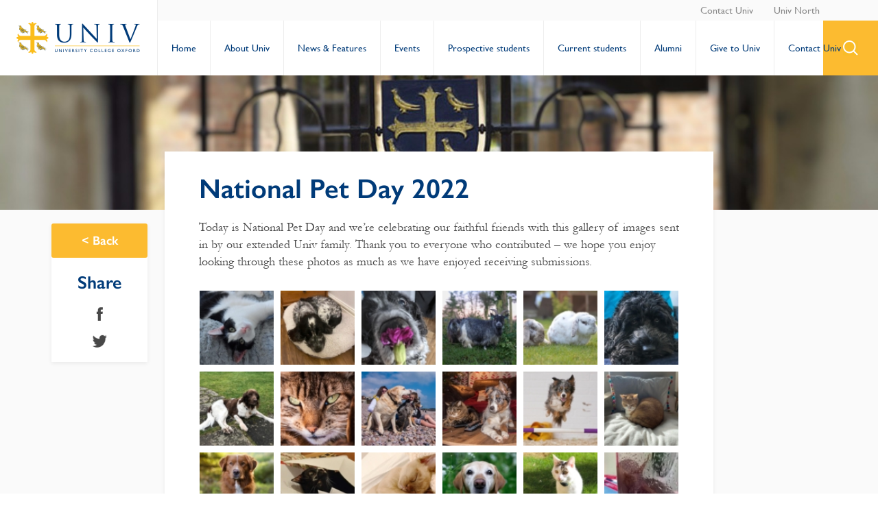

--- FILE ---
content_type: text/html; charset=UTF-8
request_url: https://www.univ.ox.ac.uk/news/national-pet-day-2022/
body_size: 20379
content:

<!doctype html>
<html lang="en-GB" id="html">
<head>
	<meta charset="UTF-8">
	<meta name="viewport" content="width=device-width, initial-scale=1">
	<link rel="profile" href="http://gmpg.org/xfn/11">
	<script src="https://kit.fontawesome.com/1e91d86fb7.js" crossorigin="anonymous"></script>
    <meta name="rating" content="Safe For Kids">
    <meta name="category" content="University, College" />
	<meta name='robots' content='index, follow, max-image-preview:large, max-snippet:-1, max-video-preview:-1' />

	<!-- This site is optimized with the Yoast SEO plugin v26.6 - https://yoast.com/wordpress/plugins/seo/ -->
	<title>National Pet Day 2022 - University College Oxford (Univ) - Univ</title>
	<meta name="description" content="Today is National Pet Day and we&#039;re celebrating our faithful friends with this gallery of images sent in by our extended Univ family..." />
	<link rel="canonical" href="https://www.univ.ox.ac.uk/news/national-pet-day-2022/" />
	<meta property="og:locale" content="en_GB" />
	<meta property="og:type" content="article" />
	<meta property="og:title" content="National Pet Day 2022 - University College Oxford (Univ) - Univ" />
	<meta property="og:description" content="Today is National Pet Day and we&#039;re celebrating our faithful friends with this gallery of images sent in by our extended Univ family..." />
	<meta property="og:url" content="https://www.univ.ox.ac.uk/news/national-pet-day-2022/" />
	<meta property="og:site_name" content="University College Oxford (Univ)" />
	<meta property="article:publisher" content="https://www.facebook.com/universitycollegeoxford/" />
	<meta property="og:image" content="https://www.univ.ox.ac.uk/wp-content/uploads/2022/04/National-Pet-Day-2022-Featured.jpg" />
	<meta property="og:image:width" content="500" />
	<meta property="og:image:height" content="317" />
	<meta property="og:image:type" content="image/jpeg" />
	<meta name="twitter:card" content="summary_large_image" />
	<meta name="twitter:image" content="https://univ.ox.ac.uk/wp-content/uploads/2018/03/University-College-Oxford-SEO-Header.jpg" />
	<meta name="twitter:site" content="@UnivOxford" />
	<script type="application/ld+json" class="yoast-schema-graph">{"@context":"https://schema.org","@graph":[{"@type":"WebPage","@id":"https://www.univ.ox.ac.uk/news/national-pet-day-2022/","url":"https://www.univ.ox.ac.uk/news/national-pet-day-2022/","name":"National Pet Day 2022 - University College Oxford (Univ) - Univ","isPartOf":{"@id":"https://www.univ.ox.ac.uk/#website"},"primaryImageOfPage":{"@id":"https://www.univ.ox.ac.uk/news/national-pet-day-2022/#primaryimage"},"image":{"@id":"https://www.univ.ox.ac.uk/news/national-pet-day-2022/#primaryimage"},"thumbnailUrl":"https://www.univ.ox.ac.uk/wp-content/uploads/2022/04/National-Pet-Day-2022-Featured.jpg","datePublished":"2022-04-11T06:09:09+00:00","description":"Today is National Pet Day and we're celebrating our faithful friends with this gallery of images sent in by our extended Univ family...","breadcrumb":{"@id":"https://www.univ.ox.ac.uk/news/national-pet-day-2022/#breadcrumb"},"inLanguage":"en-GB","potentialAction":[{"@type":"ReadAction","target":["https://www.univ.ox.ac.uk/news/national-pet-day-2022/"]}]},{"@type":"ImageObject","inLanguage":"en-GB","@id":"https://www.univ.ox.ac.uk/news/national-pet-day-2022/#primaryimage","url":"https://www.univ.ox.ac.uk/wp-content/uploads/2022/04/National-Pet-Day-2022-Featured.jpg","contentUrl":"https://www.univ.ox.ac.uk/wp-content/uploads/2022/04/National-Pet-Day-2022-Featured.jpg","width":500,"height":317,"caption":"A dog looking right into the camera"},{"@type":"BreadcrumbList","@id":"https://www.univ.ox.ac.uk/news/national-pet-day-2022/#breadcrumb","itemListElement":[{"@type":"ListItem","position":1,"name":"Home","item":"https://www.univ.ox.ac.uk/"},{"@type":"ListItem","position":2,"name":"National Pet Day 2022"}]},{"@type":"WebSite","@id":"https://www.univ.ox.ac.uk/#website","url":"https://www.univ.ox.ac.uk/","name":"University College Oxford (Univ)","description":"Oxford&#039;s oldest college","potentialAction":[{"@type":"SearchAction","target":{"@type":"EntryPoint","urlTemplate":"https://www.univ.ox.ac.uk/?s={search_term_string}"},"query-input":{"@type":"PropertyValueSpecification","valueRequired":true,"valueName":"search_term_string"}}],"inLanguage":"en-GB"}]}</script>
	<!-- / Yoast SEO plugin. -->


<link rel='dns-prefetch' href='//www.googletagmanager.com' />
<link rel='dns-prefetch' href='//netdna.bootstrapcdn.com' />
<link rel='dns-prefetch' href='//fonts.googleapis.com' />
<link rel="alternate" title="oEmbed (JSON)" type="application/json+oembed" href="https://www.univ.ox.ac.uk/wp-json/oembed/1.0/embed?url=https%3A%2F%2Fwww.univ.ox.ac.uk%2Fnews%2Fnational-pet-day-2022%2F" />
<link rel="alternate" title="oEmbed (XML)" type="text/xml+oembed" href="https://www.univ.ox.ac.uk/wp-json/oembed/1.0/embed?url=https%3A%2F%2Fwww.univ.ox.ac.uk%2Fnews%2Fnational-pet-day-2022%2F&#038;format=xml" />
<style id='wp-img-auto-sizes-contain-inline-css' type='text/css'>
img:is([sizes=auto i],[sizes^="auto," i]){contain-intrinsic-size:3000px 1500px}
/*# sourceURL=wp-img-auto-sizes-contain-inline-css */
</style>
<link rel='stylesheet' id='scap.flashblock-css' href='https://www.univ.ox.ac.uk/wp-content/plugins/compact-wp-audio-player/css/flashblock.css' type='text/css' media='all' />
<link rel='stylesheet' id='scap.player-css' href='https://www.univ.ox.ac.uk/wp-content/plugins/compact-wp-audio-player/css/player.css' type='text/css' media='all' />
<link rel='stylesheet' id='sbi_styles-css' href='https://www.univ.ox.ac.uk/wp-content/plugins/instagram-feed/css/sbi-styles.min.css' type='text/css' media='all' />
<style id='wp-block-library-inline-css' type='text/css'>
:root{--wp-block-synced-color:#7a00df;--wp-block-synced-color--rgb:122,0,223;--wp-bound-block-color:var(--wp-block-synced-color);--wp-editor-canvas-background:#ddd;--wp-admin-theme-color:#007cba;--wp-admin-theme-color--rgb:0,124,186;--wp-admin-theme-color-darker-10:#006ba1;--wp-admin-theme-color-darker-10--rgb:0,107,160.5;--wp-admin-theme-color-darker-20:#005a87;--wp-admin-theme-color-darker-20--rgb:0,90,135;--wp-admin-border-width-focus:2px}@media (min-resolution:192dpi){:root{--wp-admin-border-width-focus:1.5px}}.wp-element-button{cursor:pointer}:root .has-very-light-gray-background-color{background-color:#eee}:root .has-very-dark-gray-background-color{background-color:#313131}:root .has-very-light-gray-color{color:#eee}:root .has-very-dark-gray-color{color:#313131}:root .has-vivid-green-cyan-to-vivid-cyan-blue-gradient-background{background:linear-gradient(135deg,#00d084,#0693e3)}:root .has-purple-crush-gradient-background{background:linear-gradient(135deg,#34e2e4,#4721fb 50%,#ab1dfe)}:root .has-hazy-dawn-gradient-background{background:linear-gradient(135deg,#faaca8,#dad0ec)}:root .has-subdued-olive-gradient-background{background:linear-gradient(135deg,#fafae1,#67a671)}:root .has-atomic-cream-gradient-background{background:linear-gradient(135deg,#fdd79a,#004a59)}:root .has-nightshade-gradient-background{background:linear-gradient(135deg,#330968,#31cdcf)}:root .has-midnight-gradient-background{background:linear-gradient(135deg,#020381,#2874fc)}:root{--wp--preset--font-size--normal:16px;--wp--preset--font-size--huge:42px}.has-regular-font-size{font-size:1em}.has-larger-font-size{font-size:2.625em}.has-normal-font-size{font-size:var(--wp--preset--font-size--normal)}.has-huge-font-size{font-size:var(--wp--preset--font-size--huge)}.has-text-align-center{text-align:center}.has-text-align-left{text-align:left}.has-text-align-right{text-align:right}.has-fit-text{white-space:nowrap!important}#end-resizable-editor-section{display:none}.aligncenter{clear:both}.items-justified-left{justify-content:flex-start}.items-justified-center{justify-content:center}.items-justified-right{justify-content:flex-end}.items-justified-space-between{justify-content:space-between}.screen-reader-text{border:0;clip-path:inset(50%);height:1px;margin:-1px;overflow:hidden;padding:0;position:absolute;width:1px;word-wrap:normal!important}.screen-reader-text:focus{background-color:#ddd;clip-path:none;color:#444;display:block;font-size:1em;height:auto;left:5px;line-height:normal;padding:15px 23px 14px;text-decoration:none;top:5px;width:auto;z-index:100000}html :where(.has-border-color){border-style:solid}html :where([style*=border-top-color]){border-top-style:solid}html :where([style*=border-right-color]){border-right-style:solid}html :where([style*=border-bottom-color]){border-bottom-style:solid}html :where([style*=border-left-color]){border-left-style:solid}html :where([style*=border-width]){border-style:solid}html :where([style*=border-top-width]){border-top-style:solid}html :where([style*=border-right-width]){border-right-style:solid}html :where([style*=border-bottom-width]){border-bottom-style:solid}html :where([style*=border-left-width]){border-left-style:solid}html :where(img[class*=wp-image-]){height:auto;max-width:100%}:where(figure){margin:0 0 1em}html :where(.is-position-sticky){--wp-admin--admin-bar--position-offset:var(--wp-admin--admin-bar--height,0px)}@media screen and (max-width:600px){html :where(.is-position-sticky){--wp-admin--admin-bar--position-offset:0px}}

/*# sourceURL=wp-block-library-inline-css */
</style><style id='global-styles-inline-css' type='text/css'>
:root{--wp--preset--aspect-ratio--square: 1;--wp--preset--aspect-ratio--4-3: 4/3;--wp--preset--aspect-ratio--3-4: 3/4;--wp--preset--aspect-ratio--3-2: 3/2;--wp--preset--aspect-ratio--2-3: 2/3;--wp--preset--aspect-ratio--16-9: 16/9;--wp--preset--aspect-ratio--9-16: 9/16;--wp--preset--color--black: #000000;--wp--preset--color--cyan-bluish-gray: #abb8c3;--wp--preset--color--white: #ffffff;--wp--preset--color--pale-pink: #f78da7;--wp--preset--color--vivid-red: #cf2e2e;--wp--preset--color--luminous-vivid-orange: #ff6900;--wp--preset--color--luminous-vivid-amber: #fcb900;--wp--preset--color--light-green-cyan: #7bdcb5;--wp--preset--color--vivid-green-cyan: #00d084;--wp--preset--color--pale-cyan-blue: #8ed1fc;--wp--preset--color--vivid-cyan-blue: #0693e3;--wp--preset--color--vivid-purple: #9b51e0;--wp--preset--gradient--vivid-cyan-blue-to-vivid-purple: linear-gradient(135deg,rgb(6,147,227) 0%,rgb(155,81,224) 100%);--wp--preset--gradient--light-green-cyan-to-vivid-green-cyan: linear-gradient(135deg,rgb(122,220,180) 0%,rgb(0,208,130) 100%);--wp--preset--gradient--luminous-vivid-amber-to-luminous-vivid-orange: linear-gradient(135deg,rgb(252,185,0) 0%,rgb(255,105,0) 100%);--wp--preset--gradient--luminous-vivid-orange-to-vivid-red: linear-gradient(135deg,rgb(255,105,0) 0%,rgb(207,46,46) 100%);--wp--preset--gradient--very-light-gray-to-cyan-bluish-gray: linear-gradient(135deg,rgb(238,238,238) 0%,rgb(169,184,195) 100%);--wp--preset--gradient--cool-to-warm-spectrum: linear-gradient(135deg,rgb(74,234,220) 0%,rgb(151,120,209) 20%,rgb(207,42,186) 40%,rgb(238,44,130) 60%,rgb(251,105,98) 80%,rgb(254,248,76) 100%);--wp--preset--gradient--blush-light-purple: linear-gradient(135deg,rgb(255,206,236) 0%,rgb(152,150,240) 100%);--wp--preset--gradient--blush-bordeaux: linear-gradient(135deg,rgb(254,205,165) 0%,rgb(254,45,45) 50%,rgb(107,0,62) 100%);--wp--preset--gradient--luminous-dusk: linear-gradient(135deg,rgb(255,203,112) 0%,rgb(199,81,192) 50%,rgb(65,88,208) 100%);--wp--preset--gradient--pale-ocean: linear-gradient(135deg,rgb(255,245,203) 0%,rgb(182,227,212) 50%,rgb(51,167,181) 100%);--wp--preset--gradient--electric-grass: linear-gradient(135deg,rgb(202,248,128) 0%,rgb(113,206,126) 100%);--wp--preset--gradient--midnight: linear-gradient(135deg,rgb(2,3,129) 0%,rgb(40,116,252) 100%);--wp--preset--font-size--small: 13px;--wp--preset--font-size--medium: 20px;--wp--preset--font-size--large: 36px;--wp--preset--font-size--x-large: 42px;--wp--preset--spacing--20: 0.44rem;--wp--preset--spacing--30: 0.67rem;--wp--preset--spacing--40: 1rem;--wp--preset--spacing--50: 1.5rem;--wp--preset--spacing--60: 2.25rem;--wp--preset--spacing--70: 3.38rem;--wp--preset--spacing--80: 5.06rem;--wp--preset--shadow--natural: 6px 6px 9px rgba(0, 0, 0, 0.2);--wp--preset--shadow--deep: 12px 12px 50px rgba(0, 0, 0, 0.4);--wp--preset--shadow--sharp: 6px 6px 0px rgba(0, 0, 0, 0.2);--wp--preset--shadow--outlined: 6px 6px 0px -3px rgb(255, 255, 255), 6px 6px rgb(0, 0, 0);--wp--preset--shadow--crisp: 6px 6px 0px rgb(0, 0, 0);}:where(.is-layout-flex){gap: 0.5em;}:where(.is-layout-grid){gap: 0.5em;}body .is-layout-flex{display: flex;}.is-layout-flex{flex-wrap: wrap;align-items: center;}.is-layout-flex > :is(*, div){margin: 0;}body .is-layout-grid{display: grid;}.is-layout-grid > :is(*, div){margin: 0;}:where(.wp-block-columns.is-layout-flex){gap: 2em;}:where(.wp-block-columns.is-layout-grid){gap: 2em;}:where(.wp-block-post-template.is-layout-flex){gap: 1.25em;}:where(.wp-block-post-template.is-layout-grid){gap: 1.25em;}.has-black-color{color: var(--wp--preset--color--black) !important;}.has-cyan-bluish-gray-color{color: var(--wp--preset--color--cyan-bluish-gray) !important;}.has-white-color{color: var(--wp--preset--color--white) !important;}.has-pale-pink-color{color: var(--wp--preset--color--pale-pink) !important;}.has-vivid-red-color{color: var(--wp--preset--color--vivid-red) !important;}.has-luminous-vivid-orange-color{color: var(--wp--preset--color--luminous-vivid-orange) !important;}.has-luminous-vivid-amber-color{color: var(--wp--preset--color--luminous-vivid-amber) !important;}.has-light-green-cyan-color{color: var(--wp--preset--color--light-green-cyan) !important;}.has-vivid-green-cyan-color{color: var(--wp--preset--color--vivid-green-cyan) !important;}.has-pale-cyan-blue-color{color: var(--wp--preset--color--pale-cyan-blue) !important;}.has-vivid-cyan-blue-color{color: var(--wp--preset--color--vivid-cyan-blue) !important;}.has-vivid-purple-color{color: var(--wp--preset--color--vivid-purple) !important;}.has-black-background-color{background-color: var(--wp--preset--color--black) !important;}.has-cyan-bluish-gray-background-color{background-color: var(--wp--preset--color--cyan-bluish-gray) !important;}.has-white-background-color{background-color: var(--wp--preset--color--white) !important;}.has-pale-pink-background-color{background-color: var(--wp--preset--color--pale-pink) !important;}.has-vivid-red-background-color{background-color: var(--wp--preset--color--vivid-red) !important;}.has-luminous-vivid-orange-background-color{background-color: var(--wp--preset--color--luminous-vivid-orange) !important;}.has-luminous-vivid-amber-background-color{background-color: var(--wp--preset--color--luminous-vivid-amber) !important;}.has-light-green-cyan-background-color{background-color: var(--wp--preset--color--light-green-cyan) !important;}.has-vivid-green-cyan-background-color{background-color: var(--wp--preset--color--vivid-green-cyan) !important;}.has-pale-cyan-blue-background-color{background-color: var(--wp--preset--color--pale-cyan-blue) !important;}.has-vivid-cyan-blue-background-color{background-color: var(--wp--preset--color--vivid-cyan-blue) !important;}.has-vivid-purple-background-color{background-color: var(--wp--preset--color--vivid-purple) !important;}.has-black-border-color{border-color: var(--wp--preset--color--black) !important;}.has-cyan-bluish-gray-border-color{border-color: var(--wp--preset--color--cyan-bluish-gray) !important;}.has-white-border-color{border-color: var(--wp--preset--color--white) !important;}.has-pale-pink-border-color{border-color: var(--wp--preset--color--pale-pink) !important;}.has-vivid-red-border-color{border-color: var(--wp--preset--color--vivid-red) !important;}.has-luminous-vivid-orange-border-color{border-color: var(--wp--preset--color--luminous-vivid-orange) !important;}.has-luminous-vivid-amber-border-color{border-color: var(--wp--preset--color--luminous-vivid-amber) !important;}.has-light-green-cyan-border-color{border-color: var(--wp--preset--color--light-green-cyan) !important;}.has-vivid-green-cyan-border-color{border-color: var(--wp--preset--color--vivid-green-cyan) !important;}.has-pale-cyan-blue-border-color{border-color: var(--wp--preset--color--pale-cyan-blue) !important;}.has-vivid-cyan-blue-border-color{border-color: var(--wp--preset--color--vivid-cyan-blue) !important;}.has-vivid-purple-border-color{border-color: var(--wp--preset--color--vivid-purple) !important;}.has-vivid-cyan-blue-to-vivid-purple-gradient-background{background: var(--wp--preset--gradient--vivid-cyan-blue-to-vivid-purple) !important;}.has-light-green-cyan-to-vivid-green-cyan-gradient-background{background: var(--wp--preset--gradient--light-green-cyan-to-vivid-green-cyan) !important;}.has-luminous-vivid-amber-to-luminous-vivid-orange-gradient-background{background: var(--wp--preset--gradient--luminous-vivid-amber-to-luminous-vivid-orange) !important;}.has-luminous-vivid-orange-to-vivid-red-gradient-background{background: var(--wp--preset--gradient--luminous-vivid-orange-to-vivid-red) !important;}.has-very-light-gray-to-cyan-bluish-gray-gradient-background{background: var(--wp--preset--gradient--very-light-gray-to-cyan-bluish-gray) !important;}.has-cool-to-warm-spectrum-gradient-background{background: var(--wp--preset--gradient--cool-to-warm-spectrum) !important;}.has-blush-light-purple-gradient-background{background: var(--wp--preset--gradient--blush-light-purple) !important;}.has-blush-bordeaux-gradient-background{background: var(--wp--preset--gradient--blush-bordeaux) !important;}.has-luminous-dusk-gradient-background{background: var(--wp--preset--gradient--luminous-dusk) !important;}.has-pale-ocean-gradient-background{background: var(--wp--preset--gradient--pale-ocean) !important;}.has-electric-grass-gradient-background{background: var(--wp--preset--gradient--electric-grass) !important;}.has-midnight-gradient-background{background: var(--wp--preset--gradient--midnight) !important;}.has-small-font-size{font-size: var(--wp--preset--font-size--small) !important;}.has-medium-font-size{font-size: var(--wp--preset--font-size--medium) !important;}.has-large-font-size{font-size: var(--wp--preset--font-size--large) !important;}.has-x-large-font-size{font-size: var(--wp--preset--font-size--x-large) !important;}
/*# sourceURL=global-styles-inline-css */
</style>

<style id='classic-theme-styles-inline-css' type='text/css'>
/*! This file is auto-generated */
.wp-block-button__link{color:#fff;background-color:#32373c;border-radius:9999px;box-shadow:none;text-decoration:none;padding:calc(.667em + 2px) calc(1.333em + 2px);font-size:1.125em}.wp-block-file__button{background:#32373c;color:#fff;text-decoration:none}
/*# sourceURL=/wp-includes/css/classic-themes.min.css */
</style>
<link rel='stylesheet' id='contact-form-7-css' href='https://www.univ.ox.ac.uk/wp-content/plugins/contact-form-7/includes/css/styles.css' type='text/css' media='all' />
<link rel='stylesheet' id='font-awesome-css' href='//netdna.bootstrapcdn.com/font-awesome/4.1.0/css/font-awesome.css' type='text/css' media='screen' />
<link rel='stylesheet' id='SFSIPLUSmainCss-css' href='https://www.univ.ox.ac.uk/wp-content/plugins/ultimate-social-media-plus/css/sfsi-style.css' type='text/css' media='all' />
<link rel='stylesheet' id='wpcp-slick-css' href='https://www.univ.ox.ac.uk/wp-content/plugins/wp-carousel-pro/public/css/slick.min.css' type='text/css' media='all' />
<link rel='stylesheet' id='wpcp-bx-slider-css-css' href='https://www.univ.ox.ac.uk/wp-content/plugins/wp-carousel-pro/public/css/jquery.bxslider.min.css' type='text/css' media='all' />
<link rel='stylesheet' id='wp-carousel-pro-fontawesome-css' href='https://www.univ.ox.ac.uk/wp-content/plugins/wp-carousel-pro/public/css/font-awesome.min.css' type='text/css' media='all' />
<link rel='stylesheet' id='wpcp-magnific-popup-css' href='https://www.univ.ox.ac.uk/wp-content/plugins/wp-carousel-pro/public/css/magnific-popup.min.css' type='text/css' media='all' />
<link rel='stylesheet' id='wp-carousel-pro-css' href='https://www.univ.ox.ac.uk/wp-content/plugins/wp-carousel-pro/public/css/wp-carousel-pro-public.min.css' type='text/css' media='all' />
<link rel='stylesheet' id='audioigniter-css' href='https://www.univ.ox.ac.uk/wp-content/plugins/audioigniter/player/build/style.css' type='text/css' media='all' />
<link rel='stylesheet' id='slick-css-css' href='https://www.univ.ox.ac.uk/wp-content/themes/univ/eaf/library/slick/slick.css' type='text/css' media='all' />
<link rel='stylesheet' id='fonts-css' href='https://www.univ.ox.ac.uk/wp-content/themes/univ/assets/fonts/fonts.css' type='text/css' media='all' />
<link rel='stylesheet' id='univ-style-css' href='https://www.univ.ox.ac.uk/wp-content/themes/univ/style.css' type='text/css' media='all' />
<link rel='stylesheet' id='arve-css' href='https://www.univ.ox.ac.uk/wp-content/plugins/advanced-responsive-video-embedder/build/main.css' type='text/css' media='all' />
<link rel='stylesheet' id='SP_WPCP-google-web-fonts-sp_wpcp_shortcode_options-css' href='//fonts.googleapis.com/css?family=Open+Sans%3A600%7COpen+Sans%3A600%7COpen+Sans%3A400n%7COpen+Sans%3A600%7COpen+Sans%3A400%7COpen+Sans%3A600%7COpen+Sans%3A400%7COpen+Sans%3A600%7COpen+Sans%3A400%7COpen+Sans%3A400%7COpen+Sans%3A700%7COpen+Sans%3A600' type='text/css' media='all' />
<script type="text/javascript" src="https://www.univ.ox.ac.uk/wp-content/plugins/compact-wp-audio-player/js/soundmanager2-nodebug-jsmin.js" id="scap.soundmanager2-js"></script>
<script type="text/javascript" src="https://www.univ.ox.ac.uk/wp-includes/js/jquery/jquery.min.js" id="jquery-core-js"></script>
<script type="text/javascript" src="https://www.univ.ox.ac.uk/wp-includes/js/jquery/jquery-migrate.min.js" id="jquery-migrate-js"></script>
<script type="text/javascript" src="https://www.univ.ox.ac.uk/wp-content/themes/univ/eaf/modules/contact/contact.js" id="contact-js"></script>
<script type="text/javascript" src="https://www.univ.ox.ac.uk/wp-content/themes/univ/eaf/modules/link_grid_with_image/link_grid_with_image.js" id="link_grid_with_image-js"></script>
<script type="text/javascript" src="https://www.univ.ox.ac.uk/wp-content/themes/univ/eaf/modules/query_books/query_books.js" id="query_books-js"></script>
<script type="text/javascript" src="https://www.univ.ox.ac.uk/wp-content/themes/univ/eaf/modules/query_box/query_box.js" id="query_box-js"></script>
<script type="text/javascript" src="https://www.univ.ox.ac.uk/wp-content/themes/univ/eaf/modules/query_news/query_news.js" id="query_news-js"></script>
<script type="text/javascript" src="https://www.univ.ox.ac.uk/wp-content/themes/univ/eaf/modules/query_resources/query_resources.js" id="query_resources-js"></script>
<script type="text/javascript" src="https://www.univ.ox.ac.uk/wp-content/themes/univ/eaf/modules/query_slick/query_slick.js" id="query_slick-js"></script>
<script type="text/javascript" src="https://www.univ.ox.ac.uk/wp-content/themes/univ/eaf/modules/simple_content/simple_content.js" id="simple_content-js"></script>
<script type="text/javascript" src="https://www.univ.ox.ac.uk/wp-content/themes/univ/eaf/modules/simple_post_grid/simple_post_grid.js" id="simple_post_grid-js"></script>
<script type="text/javascript" src="https://www.univ.ox.ac.uk/wp-content/themes/univ/eaf/modules/slider_hero/slider_hero.js" id="slider_hero-js"></script>
<script type="text/javascript" src="https://www.univ.ox.ac.uk/wp-content/themes/univ/eaf/modules/wyswig_accordion/wyswig_accordion.js" id="wyswig_accordion-js"></script>
<script type="text/javascript" src="https://www.univ.ox.ac.uk/wp-content/themes/univ/eaf/modules/wyswig_bio/wyswig_bio.js" id="wyswig_bio-js"></script>
<script type="text/javascript" src="https://www.univ.ox.ac.uk/wp-content/themes/univ/eaf/modules/wyswig_editor/wyswig_editor.js" id="wyswig_editor-js"></script>
<script type="text/javascript" src="https://www.univ.ox.ac.uk/wp-content/themes/univ/eaf/modules/wyswig_gallery/wyswig_gallery.js" id="wyswig_gallery-js"></script>
<script type="text/javascript" src="https://www.univ.ox.ac.uk/wp-content/themes/univ/eaf/modules/wyswig_note/wyswig_note.js" id="wyswig_note-js"></script>

<!-- Google tag (gtag.js) snippet added by Site Kit -->
<!-- Google Analytics snippet added by Site Kit -->
<script type="text/javascript" src="https://www.googletagmanager.com/gtag/js?id=GT-NM24HZ3C" id="google_gtagjs-js" async></script>
<script type="text/javascript" id="google_gtagjs-js-after">
/* <![CDATA[ */
window.dataLayer = window.dataLayer || [];function gtag(){dataLayer.push(arguments);}
gtag("set","linker",{"domains":["www.univ.ox.ac.uk"]});
gtag("js", new Date());
gtag("set", "developer_id.dZTNiMT", true);
gtag("config", "GT-NM24HZ3C");
//# sourceURL=google_gtagjs-js-after
/* ]]> */
</script>
<link rel="https://api.w.org/" href="https://www.univ.ox.ac.uk/wp-json/" /><link rel='shortlink' href='https://www.univ.ox.ac.uk/?p=19424' />
<meta name="generator" content="Site Kit by Google 1.168.0" />
<style>
.scroll-back-to-top-wrapper {
    position: fixed;
	opacity: 0;
	visibility: hidden;
	overflow: hidden;
	text-align: center;
	z-index: 99999999;
    background-color: #003b78;
	color: #fbba1a;
	width: 50px;
	height: 48px;
	line-height: 48px;
	margin-left: -25px;
	bottom: 10px;
	left: 50%;
	padding-top: 2px;
	border-top-left-radius: 10px;
	border-top-right-radius: 10px;
	border-bottom-right-radius: 10px;
	border-bottom-left-radius: 10px;
	-webkit-transition: all 0.5s ease-in-out;
	-moz-transition: all 0.5s ease-in-out;
	-ms-transition: all 0.5s ease-in-out;
	-o-transition: all 0.5s ease-in-out;
	transition: all 0.5s ease-in-out;
}
.scroll-back-to-top-wrapper:hover {
	background-color: #003c78;
  color: #fbba1a;
}
.scroll-back-to-top-wrapper.show {
    visibility:visible;
    cursor:pointer;
	opacity: 1.0;
}
.scroll-back-to-top-wrapper i.fa {
	line-height: inherit;
}
.scroll-back-to-top-wrapper .fa-lg {
	vertical-align: 0;
}
</style>	<script>
		window.addEventListener("sfsi_plus_functions_loaded", function() {
			var body = document.getElementsByTagName('body')[0];
			// console.log(body);
			body.classList.add("sfsi_plus_3.53");
		})
		// window.addEventListener('sfsi_plus_functions_loaded',function(e) {
		// 	jQuery("body").addClass("sfsi_plus_3.53")
		// });
		jQuery(document).ready(function(e) {
			jQuery("body").addClass("sfsi_plus_3.53")
		});

		function sfsi_plus_processfurther(ref) {
			var feed_id = '[base64]';
			var feedtype = 8;
			var email = jQuery(ref).find('input[name="email"]').val();
			var filter = /^(([^<>()[\]\\.,;:\s@\"]+(\.[^<>()[\]\\.,;:\s@\"]+)*)|(\".+\"))@((\[[0-9]{1,3}\.[0-9]{1,3}\.[0-9]{1,3}\.[0-9]{1,3}\])|(([a-zA-Z\-0-9]+\.)+[a-zA-Z]{2,}))$/;
			if ((email != "Enter your email") && (filter.test(email))) {
				if (feedtype == "8") {
					var url = "https://api.follow.it/subscription-form/" + feed_id + "/" + feedtype;
					window.open(url, "popupwindow", "scrollbars=yes,width=1080,height=760");
					return true;
				}
			} else {
				alert("Please enter email address");
				jQuery(ref).find('input[name="email"]').focus();
				return false;
			}
		}
	</script>
	<style>
		.sfsi_plus_subscribe_Popinner {
			width: 100% !important;
			height: auto !important;
			border: 1px solid #b5b5b5 !important;
			padding: 18px 0px !important;
			background-color: #ffffff !important;
		}

		.sfsi_plus_subscribe_Popinner form {
			margin: 0 20px !important;
		}

		.sfsi_plus_subscribe_Popinner h5 {
			font-family: Helvetica,Arial,sans-serif !important;

			font-weight: bold !important;
			color: #000000 !important;
			font-size: 16px !important;
			text-align: center !important;
			margin: 0 0 10px !important;
			padding: 0 !important;
		}

		.sfsi_plus_subscription_form_field {
			margin: 5px 0 !important;
			width: 100% !important;
			display: inline-flex;
			display: -webkit-inline-flex;
		}

		.sfsi_plus_subscription_form_field input {
			width: 100% !important;
			padding: 10px 0px !important;
		}

		.sfsi_plus_subscribe_Popinner input[type=email] {
			font-family: Helvetica,Arial,sans-serif !important;

			font-style: normal !important;
			color:  !important;
			font-size: 14px !important;
			text-align: center !important;
		}

		.sfsi_plus_subscribe_Popinner input[type=email]::-webkit-input-placeholder {
			font-family: Helvetica,Arial,sans-serif !important;

			font-style: normal !important;
			color:  !important;
			font-size: 14px !important;
			text-align: center !important;
		}

		.sfsi_plus_subscribe_Popinner input[type=email]:-moz-placeholder {
			/* Firefox 18- */
			font-family: Helvetica,Arial,sans-serif !important;

			font-style: normal !important;
			color:  !important;
			font-size: 14px !important;
			text-align: center !important;
		}

		.sfsi_plus_subscribe_Popinner input[type=email]::-moz-placeholder {
			/* Firefox 19+ */
			font-family: Helvetica,Arial,sans-serif !important;

			font-style: normal !important;
			color:  !important;
			font-size: 14px !important;
			text-align: center !important;
		}

		.sfsi_plus_subscribe_Popinner input[type=email]:-ms-input-placeholder {
			font-family: Helvetica,Arial,sans-serif !important;

			font-style: normal !important;
			color:  !important;
			font-size: 14px !important;
			text-align: center !important;
		}

		.sfsi_plus_subscribe_Popinner input[type=submit] {
			font-family: Helvetica,Arial,sans-serif !important;

			font-weight: bold !important;
			color: #000000 !important;
			font-size: 16px !important;
			text-align: center !important;
			background-color: #dedede !important;
		}
	</style>
	<meta name="follow.[base64]" content="WHg0rER0leVPlPEU8Amp"/><!-- Google tag (gtag.js) -->
<script async src="https://www.googletagmanager.com/gtag/js?id=UA-18754584-1"></script>
<script>
  window.dataLayer = window.dataLayer || [];
  function gtag(){dataLayer.push(arguments);}
  gtag('js', new Date());

  gtag('config', 'UA-18754584-1');
  gtag('config', 'G-XYJP8FCLBR');
</script>
<style type="text/css">.ai-wrap {
				background-color: #fbba1a;
			}

			.ai-wrap .ai-volume-bar {
				border-right-color: #fbba1a			}

			.ai-wrap .ai-track-btn {
				border-left-color: #fbba1a			}
						.ai-wrap,
			.ai-wrap .ai-btn,
			.ai-wrap .ai-track-btn {
				color: #ededed;
			}

			.ai-wrap .ai-btn svg,
			.ai-wrap .ai-track-no-thumb svg,
			.ai-wrap .ai-track-btn svg {
				fill: #ededed			}
						.ai-wrap .ai-audio-control,
			.ai-wrap .ai-audio-control:hover,
			.ai-wrap .ai-audio-control:focus,
			.ai-wrap .ai-track-progress,
			.ai-wrap .ai-volume-bar.ai-volume-bar-active::before,
			.ai-wrap .ai-track:hover,
			.ai-wrap .ai-track.ai-track-active,
			.ai-wrap .ai-btn.ai-btn-active {
				background-color: #003c78;
			}

			.ai-wrap .ai-scroll-wrap > div:last-child div {
				background-color: #003c78 !important;
			}

			.ai-wrap .ai-btn:hover,
			.ai-wrap .ai-btn:focus,
			.ai-wrap .ai-footer a,
			.ai-wrap .ai-footer a:hover {
				color: #003c78;
			}

			.ai-wrap .ai-btn:hover svg,
			.ai-wrap .ai-btn:focus svg  {
				fill: #003c78;
			}
						.ai-wrap .ai-track-progress-bar,
			.ai-wrap .ai-volume-bar,
			.ai-wrap .ai-btn,
			.ai-wrap .ai-btn:hover,
			.ai-wrap .ai-btn:focus,
			.ai-wrap .ai-track,
			.ai-wrap .ai-track-no-thumb {
				background-color: #000000;
			}

			.ai-wrap .ai-scroll-wrap > div:last-child {
				background-color: #000000;
			}

			.ai-wrap .ai-footer {
				border-top-color: #000000;
			}

			.ai-wrap.ai-is-loading .ai-control-wrap-thumb::after,
			.ai-wrap.ai-is-loading .ai-track-title::after,
			.ai-wrap.ai-is-loading .ai-track-subtitle::after {
				background: linear-gradient(to right, #000000 8%,  #000000 18%, #000000 33%);
			}</style><link rel="icon" href="https://www.univ.ox.ac.uk/wp-content/uploads/2019/03/cropped-Univ-Site-Logo-32x32.png" sizes="32x32" />
<link rel="icon" href="https://www.univ.ox.ac.uk/wp-content/uploads/2019/03/cropped-Univ-Site-Logo-192x192.png" sizes="192x192" />
<link rel="apple-touch-icon" href="https://www.univ.ox.ac.uk/wp-content/uploads/2019/03/cropped-Univ-Site-Logo-180x180.png" />
<meta name="msapplication-TileImage" content="https://www.univ.ox.ac.uk/wp-content/uploads/2019/03/cropped-Univ-Site-Logo-270x270.png" />
<link rel='stylesheet' id='colorbox-theme1.css-css' href='https://www.univ.ox.ac.uk/wp-content/plugins/gallery-by-supsystic/src/GridGallery/Colorbox/jquery-colorbox/themes/theme_1/colorbox.css' type='text/css' media='all' />
<link rel='stylesheet' id='colorbox-theme2.css-css' href='https://www.univ.ox.ac.uk/wp-content/plugins/gallery-by-supsystic/src/GridGallery/Colorbox/jquery-colorbox/themes/theme_2/colorbox.css' type='text/css' media='all' />
<link rel='stylesheet' id='colorbox-theme3.css-css' href='https://www.univ.ox.ac.uk/wp-content/plugins/gallery-by-supsystic/src/GridGallery/Colorbox/jquery-colorbox/themes/theme_3/colorbox.css' type='text/css' media='all' />
<link rel='stylesheet' id='colorbox-theme4.css-css' href='https://www.univ.ox.ac.uk/wp-content/plugins/gallery-by-supsystic/src/GridGallery/Colorbox/jquery-colorbox/themes/theme_4/colorbox.css' type='text/css' media='all' />
<link rel='stylesheet' id='colorbox-theme5.css-css' href='https://www.univ.ox.ac.uk/wp-content/plugins/gallery-by-supsystic/src/GridGallery/Colorbox/jquery-colorbox/themes/theme_5/colorbox.css' type='text/css' media='all' />
<link rel='stylesheet' id='colorbox-theme7.css-css' href='https://www.univ.ox.ac.uk/wp-content/plugins/gallery-by-supsystic/src/GridGallery/Colorbox/jquery-colorbox/themes/theme_7/colorbox.css' type='text/css' media='all' />
<link rel='stylesheet' id='font-awesome.min.css-css' href='https://www.univ.ox.ac.uk/wp-content/plugins/gallery-by-supsystic/app/assets/css/libraries/fontawesome/font-awesome.min.css' type='text/css' media='all' />
<link rel='stylesheet' id='grid-gallery.galleries.frontend.css-css' href='https://www.univ.ox.ac.uk/wp-content/plugins/gallery-by-supsystic/src/GridGallery/Galleries/assets/css/grid-gallery.galleries.frontend.css' type='text/css' media='all' />
<link rel='stylesheet' id='grid-gallery.galleries.effects.css-css' href='https://www.univ.ox.ac.uk/wp-content/plugins/gallery-by-supsystic/src/GridGallery/Galleries/assets/css/grid-gallery.galleries.effects.css' type='text/css' media='all' />
<link rel='stylesheet' id='jquery.flex-images.css-css' href='https://www.univ.ox.ac.uk/wp-content/plugins/gallery-by-supsystic/src/GridGallery/Galleries/assets/css/jquery.flex-images.css' type='text/css' media='all' />
<link rel='stylesheet' id='lightSlider.css-css' href='https://www.univ.ox.ac.uk/wp-content/plugins/gallery-by-supsystic/src/GridGallery/Galleries/assets/css/lightSlider.css' type='text/css' media='all' />
<link rel='stylesheet' id='prettyPhoto.css-css' href='https://www.univ.ox.ac.uk/wp-content/plugins/gallery-by-supsystic/src/GridGallery/Galleries/assets/css/prettyPhoto.css' type='text/css' media='all' />
<link rel='stylesheet' id='photobox.css-css' href='https://www.univ.ox.ac.uk/wp-content/plugins/gallery-by-supsystic/src/GridGallery/Galleries/assets/css/photobox.css' type='text/css' media='all' />
<link rel='stylesheet' id='gridgallerypro-embedded.css-css' href='https://www.univ.ox.ac.uk/wp-content/plugins/gallery-by-supsystic/src/GridGallery/Galleries/assets/css/gridgallerypro-embedded.css' type='text/css' media='all' />
<link rel='stylesheet' id='icons-effects.css-css' href='https://www.univ.ox.ac.uk/wp-content/plugins/gallery-by-supsystic/src/GridGallery/Galleries/assets/css/icons-effects.css' type='text/css' media='all' />
<link rel='stylesheet' id='loaders.css-css' href='https://www.univ.ox.ac.uk/wp-content/plugins/gallery-by-supsystic/src/GridGallery/Galleries/assets/css/loaders.css' type='text/css' media='all' />
<link rel='stylesheet' id='grid-gallery-pro.galleries.effects.css-css' href='https://www.univ.ox.ac.uk/wp-content/plugins/supsystic-gallery-pro/src/GridGalleryPro/Galleries/css/grid-gallery-pro.galleries.effects.css' type='text/css' media='all' />
<link rel='stylesheet' id='gg.pro.styles.css-css' href='https://www.univ.ox.ac.uk/wp-content/plugins/supsystic-gallery-pro/src/GridGalleryPro/Galleries/css/gg.pro.styles.css' type='text/css' media='all' />
</head>

<body class="wp-singular news-template-default single single-news postid-19424 wp-theme-univ sfsi_plus_actvite_theme_custom_support">
<!-- new server -->
	<div id="holder">

		<header id="header">

			<a href="https://www.univ.ox.ac.uk" title="University College Oxford" class="logo">University College Oxford</a>


			<nav class="short_nav">
				<ul class="short_nav_list">
											       		<li><a href="https://univ.ox.ac.uk/about/organisation-and-contacts/" target="" title="Contact Univ">Contact Univ</a></li>
														       		<li><a href="https://univ.ox.ac.uk/about/univ-north/" target="" title="Univ North">Univ North</a></li>
												</ul>
			</nav>

			<nav id="nav">

				<a href="#" title="" class="search_form_link">search button</a>
				<a href="#" title="" class="menu_link">open menu</a>

				<div class="menu-menu-1-container"><ul id="primary-menu" class="menu"><li id="menu-item-29804" class="menu-item menu-item-type-post_type menu-item-object-page menu-item-home menu-item-29804"><a href="https://www.univ.ox.ac.uk/">Home</a></li>
<li id="menu-item-157" class="menu_tab menu-item menu-item-type-post_type menu-item-object-page menu-item-has-children menu-item-157"><a href="https://www.univ.ox.ac.uk/about/">About Univ</a>
<ul class="sub-menu">
	<li id="menu-item-331" class="menu-item menu-item-type-post_type menu-item-object-page menu-item-331"><a href="https://www.univ.ox.ac.uk/about/organisation-and-contacts/">Organisation &#038; Contacts</a></li>
	<li id="menu-item-332" class="menu-item menu-item-type-post_type menu-item-object-page menu-item-332"><a href="https://www.univ.ox.ac.uk/about/directions/">Directions</a></li>
	<li id="menu-item-385" class="menu-item menu-item-type-post_type menu-item-object-page menu-item-385"><a href="https://www.univ.ox.ac.uk/about/college-fellowships/">College Fellowship</a></li>
	<li id="menu-item-841" class="menu-item menu-item-type-post_type menu-item-object-page menu-item-841"><a href="https://www.univ.ox.ac.uk/about/student-information/">Student Information</a></li>
	<li id="menu-item-22938" class="menu-item menu-item-type-post_type menu-item-object-page menu-item-22938"><a href="https://www.univ.ox.ac.uk/about/univ-north/">Univ North</a></li>
	<li id="menu-item-23574" class="menu-item menu-item-type-post_type menu-item-object-page menu-item-23574"><a href="https://www.univ.ox.ac.uk/about/sustainability-at-univ/">Sustainability at Univ</a></li>
	<li id="menu-item-16257" class="menu-item menu-item-type-post_type menu-item-object-page menu-item-16257"><a href="https://www.univ.ox.ac.uk/about/univ-podcasts/">Univ Podcasts</a></li>
	<li id="menu-item-345" class="menu-item menu-item-type-post_type menu-item-object-page menu-item-345"><a href="https://www.univ.ox.ac.uk/about/social-media/">Social Media</a></li>
	<li id="menu-item-342" class="menu-item menu-item-type-post_type menu-item-object-page menu-item-342"><a href="https://www.univ.ox.ac.uk/about/young-univ-gallery/">Young Univ Gallery</a></li>
	<li id="menu-item-338" class="menu-item menu-item-type-post_type menu-item-object-page menu-item-338"><a href="https://www.univ.ox.ac.uk/about/college-buildings/">College Buildings</a></li>
	<li id="menu-item-343" class="menu-item menu-item-type-post_type menu-item-object-page menu-item-343"><a href="https://www.univ.ox.ac.uk/about/centres-and-projects/">Centres &#038; Projects</a></li>
	<li id="menu-item-341" class="menu-item menu-item-type-post_type menu-item-object-page menu-item-341"><a href="https://www.univ.ox.ac.uk/about/univ-community/">Univ in the Community</a></li>
	<li id="menu-item-13108" class="menu-item menu-item-type-post_type menu-item-object-page menu-item-13108"><a href="https://www.univ.ox.ac.uk/governance/">Governance</a></li>
	<li id="menu-item-335" class="menu-item menu-item-type-post_type menu-item-object-page menu-item-335"><a href="https://www.univ.ox.ac.uk/about/history/">History</a></li>
	<li id="menu-item-336" class="menu-item menu-item-type-post_type menu-item-object-page menu-item-336"><a href="https://www.univ.ox.ac.uk/about/archives/">Archives</a></li>
	<li id="menu-item-984" class="menu-item menu-item-type-post_type menu-item-object-page menu-item-984"><a href="https://www.univ.ox.ac.uk/learn-at-univ/library-collections/">Library Special Collections</a></li>
	<li id="menu-item-340" class="menu-item menu-item-type-post_type menu-item-object-page menu-item-340"><a href="https://www.univ.ox.ac.uk/about/notable-univites/">Notable Univites</a></li>
	<li id="menu-item-408" class="menu-item menu-item-type-post_type menu-item-object-page menu-item-408"><a href="https://www.univ.ox.ac.uk/live-at-univ/accessibility-at-univ/">Accessibility at Univ</a></li>
</ul>
</li>
<li id="menu-item-623" class="menu-item menu-item-type-post_type menu-item-object-page menu-item-623"><a href="https://www.univ.ox.ac.uk/news-and-features/">News &#038; Features</a></li>
<li id="menu-item-624" class="menu-item menu-item-type-post_type menu-item-object-page menu-item-has-children menu-item-624"><a href="https://www.univ.ox.ac.uk/events/">Events</a>
<ul class="sub-menu">
	<li id="menu-item-29344" class="menu-item menu-item-type-post_type menu-item-object-page menu-item-29344"><a href="https://www.univ.ox.ac.uk/upcoming-events/">Upcoming events</a></li>
	<li id="menu-item-284" class="menu_tab menu-item menu-item-type-post_type menu-item-object-page menu-item-284"><a href="https://www.univ.ox.ac.uk/conferencing/">Conferencing</a></li>
	<li id="menu-item-459" class="menu-item menu-item-type-post_type menu-item-object-page menu-item-459"><a href="https://www.univ.ox.ac.uk/conferencing/b-and-b/">Bed &#038; Breakfast</a></li>
	<li id="menu-item-1360" class="menu-item menu-item-type-post_type menu-item-object-page menu-item-1360"><a href="https://www.univ.ox.ac.uk/conferencing/conference-hire/">Conference Hire</a></li>
	<li id="menu-item-461" class="menu-item menu-item-type-post_type menu-item-object-page menu-item-461"><a href="https://www.univ.ox.ac.uk/conferencing/dining-and-catering/">Dining &#038; Catering</a></li>
	<li id="menu-item-3201" class="menu-item menu-item-type-post_type menu-item-object-page menu-item-3201"><a href="https://www.univ.ox.ac.uk/conferencing/image-galleries/">Image Galleries</a></li>
	<li id="menu-item-462" class="menu-item menu-item-type-post_type menu-item-object-page menu-item-462"><a href="https://www.univ.ox.ac.uk/conferencing/filming/">Filming</a></li>
	<li id="menu-item-807" class="menu-item menu-item-type-post_type menu-item-object-page menu-item-807"><a href="https://www.univ.ox.ac.uk/about/directions/">Directions</a></li>
</ul>
</li>
<li id="menu-item-286" class="menu_tab menu-item menu-item-type-post_type menu-item-object-page menu-item-has-children menu-item-286"><a href="https://www.univ.ox.ac.uk/learn-at-univ/">Prospective students</a>
<ul class="sub-menu">
	<li id="menu-item-373" class="menu-item menu-item-type-post_type menu-item-object-page menu-item-373"><a href="https://www.univ.ox.ac.uk/learn-at-univ/academics-a-z/">Univ Academics A-Z</a></li>
	<li id="menu-item-375" class="menu-item menu-item-type-post_type menu-item-object-page menu-item-375"><a href="https://www.univ.ox.ac.uk/learn-at-univ/courses-at-univ/">Courses at Univ</a></li>
	<li id="menu-item-384" class="menu-item menu-item-type-post_type menu-item-object-page menu-item-384"><a href="https://www.univ.ox.ac.uk/learn-at-univ/undergraduate-study/">Why Univ?</a></li>
	<li id="menu-item-383" class="menu-item menu-item-type-post_type menu-item-object-page menu-item-383"><a href="https://www.univ.ox.ac.uk/learn-at-univ/undergraduate-bursaries/">Funding and Scholarships</a></li>
	<li id="menu-item-380" class="menu-item menu-item-type-post_type menu-item-object-page menu-item-380"><a href="https://www.univ.ox.ac.uk/learn-at-univ/postgraduate-study/">Postgraduate Study</a></li>
	<li id="menu-item-409" class="menu-item menu-item-type-post_type menu-item-object-page menu-item-409"><a href="https://www.univ.ox.ac.uk/live-at-univ/accommodation/">Accommodation</a></li>
	<li id="menu-item-376" class="menu-item menu-item-type-post_type menu-item-object-page menu-item-376"><a href="https://www.univ.ox.ac.uk/learn-at-univ/libraries/">Libraries</a></li>
	<li id="menu-item-334" class="menu-item menu-item-type-post_type menu-item-object-page menu-item-334"><a href="https://www.univ.ox.ac.uk/applying-to-univ/how-to-apply/">How to Apply</a></li>
	<li id="menu-item-7509" class="menu-item menu-item-type-post_type menu-item-object-page menu-item-7509"><a href="https://www.univ.ox.ac.uk/learn-at-univ/undergraduate-study/">Undergraduate Study</a></li>
	<li id="menu-item-333" class="menu-item menu-item-type-post_type menu-item-object-page menu-item-333"><a href="https://www.univ.ox.ac.uk/applying-to-univ/outreach/">Outreach</a></li>
	<li id="menu-item-18990" class="menu-item menu-item-type-post_type menu-item-object-page menu-item-18990"><a href="https://www.univ.ox.ac.uk/applying-to-univ/open-days/">Open Days</a></li>
	<li id="menu-item-7512" class="menu-item menu-item-type-post_type menu-item-object-page menu-item-7512"><a href="https://www.univ.ox.ac.uk/applying-to-univ/staircase12/">Staircase12</a></li>
</ul>
</li>
<li id="menu-item-285" class="menu_tab menu-item menu-item-type-post_type menu-item-object-page menu-item-has-children menu-item-285"><a href="https://www.univ.ox.ac.uk/live-at-univ/">Current students</a>
<ul class="sub-menu">
	<li id="menu-item-377" class="menu-item menu-item-type-post_type menu-item-object-page menu-item-377"><a href="https://www.univ.ox.ac.uk/learn-at-univ/new-students/">New Students</a></li>
	<li id="menu-item-7552" class="menu-item menu-item-type-post_type menu-item-object-page menu-item-7552"><a href="https://www.univ.ox.ac.uk/learn-at-univ/undergraduate-bursaries/">Funding and Scholarships</a></li>
	<li id="menu-item-413" class="menu-item menu-item-type-post_type menu-item-object-page menu-item-413"><a href="https://www.univ.ox.ac.uk/live-at-univ/food/">Food</a></li>
	<li id="menu-item-418" class="menu-item menu-item-type-post_type menu-item-object-page menu-item-418"><a href="https://www.univ.ox.ac.uk/live-at-univ/welfare-support/">Welfare Support</a></li>
	<li id="menu-item-1027" class="menu-item menu-item-type-post_type menu-item-object-page menu-item-1027"><a href="https://www.univ.ox.ac.uk/live-at-univ/disability-support/">Disability Support</a></li>
	<li id="menu-item-416" class="menu-item menu-item-type-post_type menu-item-object-page menu-item-416"><a href="https://www.univ.ox.ac.uk/live-at-univ/music/">Music</a></li>
	<li id="menu-item-417" class="menu-item menu-item-type-post_type menu-item-object-page menu-item-417"><a href="https://www.univ.ox.ac.uk/live-at-univ/sport-and-societies/">Sport &#038; Societies</a></li>
	<li id="menu-item-415" class="menu-item menu-item-type-post_type menu-item-object-page menu-item-415"><a href="https://www.univ.ox.ac.uk/live-at-univ/lodge-and-porters/">Lodge &#038; Porters</a></li>
	<li id="menu-item-412" class="menu-item menu-item-type-post_type menu-item-object-page menu-item-412"><a href="https://www.univ.ox.ac.uk/live-at-univ/common-room/">Common Rooms</a></li>
	<li id="menu-item-15767" class="menu-item menu-item-type-post_type menu-item-object-page menu-item-15767"><a href="https://www.univ.ox.ac.uk/live-at-univ/the-weir-common-room/">The Weir Common Room</a></li>
	<li id="menu-item-24762" class="menu-item menu-item-type-post_type menu-item-object-page menu-item-24762"><a href="https://www.univ.ox.ac.uk/live-at-univ/chapel-faith-provision/">Chapel &#038; Faith Provision</a></li>
	<li id="menu-item-410" class="menu-item menu-item-type-post_type menu-item-object-page menu-item-410"><a href="https://www.univ.ox.ac.uk/live-at-univ/chalet/">Chalet</a></li>
	<li id="menu-item-414" class="menu-item menu-item-type-post_type menu-item-object-page menu-item-414"><a href="https://www.univ.ox.ac.uk/live-at-univ/gardens/">Gardens</a></li>
	<li id="menu-item-29946" class="menu-item menu-item-type-post_type menu-item-object-page menu-item-29946"><a href="https://www.univ.ox.ac.uk/learn-at-univ/libraries-2/">Libraries</a></li>
	<li id="menu-item-29818" class="menu-item menu-item-type-post_type menu-item-object-page menu-item-29818"><a href="https://www.univ.ox.ac.uk/learn-at-univ/library-collections-2/">Library Special Collections</a></li>
	<li id="menu-item-23705" class="menu-item menu-item-type-post_type menu-item-object-page menu-item-23705"><a href="https://www.univ.ox.ac.uk/learn-at-univ/the-academic-development-and-mentoring-academe-scheme/">The Academic Development and Mentoring (AcaDeMe) Scheme</a></li>
</ul>
</li>
<li id="menu-item-271" class="menu_tab menu-item menu-item-type-post_type menu-item-object-page menu-item-has-children menu-item-271"><a href="https://www.univ.ox.ac.uk/alumni-2/">Alumni</a>
<ul class="sub-menu">
	<li id="menu-item-11714" class="menu-item menu-item-type-post_type menu-item-object-page menu-item-11714"><a href="https://www.univ.ox.ac.uk/alumni-2/about-development/">About Development</a></li>
	<li id="menu-item-23791" class="menu-item menu-item-type-post_type menu-item-object-page menu-item-23791"><a href="https://www.univ.ox.ac.uk/alumni-2/stay-connected/">Stay Connected</a></li>
	<li id="menu-item-439" class="menu-item menu-item-type-post_type menu-item-object-page menu-item-439"><a href="https://www.univ.ox.ac.uk/alumni-2/alumni-events/">Alumni Events</a></li>
	<li id="menu-item-448" class="menu-item menu-item-type-post_type menu-item-object-page menu-item-448"><a href="https://www.univ.ox.ac.uk/alumni-2/your-impact/">Your Impact</a></li>
	<li id="menu-item-445" class="menu-item menu-item-type-post_type menu-item-object-page menu-item-445"><a href="https://www.univ.ox.ac.uk/alumni-2/publications/">Publications</a></li>
	<li id="menu-item-28709" class="menu-item menu-item-type-post_type menu-item-object-page menu-item-28709"><a href="https://www.univ.ox.ac.uk/giving/1249-society/">1249 Society</a></li>
</ul>
</li>
<li id="menu-item-28609" class="menu-item menu-item-type-post_type menu-item-object-page menu-item-has-children menu-item-28609"><a href="https://www.univ.ox.ac.uk/giving/">Give to Univ</a>
<ul class="sub-menu">
	<li id="menu-item-11716" class="menu-item menu-item-type-post_type menu-item-object-page menu-item-11716"><a href="https://www.univ.ox.ac.uk/giving/tax-efficient-giving/">Tax-efficient giving</a></li>
	<li id="menu-item-28636" class="menu-item menu-item-type-post_type menu-item-object-page menu-item-28636"><a href="https://www.univ.ox.ac.uk/giving/post-graduate-scholarships/">Post Graduate Scholarships</a></li>
	<li id="menu-item-28664" class="menu-item menu-item-type-post_type menu-item-object-page menu-item-28664"><a href="https://www.univ.ox.ac.uk/giving/area-of-greatest-need-2/">Area of Greatest Need</a></li>
	<li id="menu-item-28699" class="menu-item menu-item-type-post_type menu-item-object-page menu-item-28699"><a href="https://www.univ.ox.ac.uk/giving/boat-club-2/">Boat Club</a></li>
	<li id="menu-item-28698" class="menu-item menu-item-type-post_type menu-item-object-page menu-item-28698"><a href="https://www.univ.ox.ac.uk/giving/student-support/">Student Support</a></li>
	<li id="menu-item-28700" class="menu-item menu-item-type-post_type menu-item-object-page menu-item-28700"><a href="https://www.univ.ox.ac.uk/giving/music/">Music</a></li>
	<li id="menu-item-28701" class="menu-item menu-item-type-post_type menu-item-object-page menu-item-28701"><a href="https://www.univ.ox.ac.uk/giving/library/">Library</a></li>
	<li id="menu-item-29480" class="menu-item menu-item-type-post_type menu-item-object-page menu-item-29480"><a href="https://www.univ.ox.ac.uk/giving/other-funds/">Other Funds</a></li>
	<li id="menu-item-15839" class="menu-item menu-item-type-post_type menu-item-object-page menu-item-15839"><a href="https://www.univ.ox.ac.uk/giving/gifts-in-wills/">Gifts in Wills</a></li>
	<li id="menu-item-30095" class="menu-item menu-item-type-post_type menu-item-object-page menu-item-30095"><a href="https://www.univ.ox.ac.uk/giving/univ-equity-circle/">Univ Equity Circle</a></li>
</ul>
</li>
<li id="menu-item-32537" class="menu-item menu-item-type-post_type menu-item-object-page menu-item-32537"><a href="https://www.univ.ox.ac.uk/about/organisation-and-contacts-2/">Contact Univ</a></li>
<li id="menu-item-464" class="menu-item menu-item-type-custom menu-item-object-custom menu-item-has-children menu-item-464"><a href="#">Mobile Only</a>
<ul class="sub-menu">
	<li id="menu-item-465" class="menu-item menu-item-type-post_type menu-item-object-page menu-item-465"><a href="https://www.univ.ox.ac.uk/contact/">Contact</a></li>
</ul>
</li>
</ul></div>


				<form role="search" method="get" class="search_form" action="https://www.univ.ox.ac.uk/">
			    <label>
			        <input type="search" class="search_form_fld"
			            placeholder="Search"
			            value="" name="s"
			            title="Search for:" />
			    </label>
			    <button title="" type="submit" style="border: none;"  value="Search" class="btn">Search</button>
			</form>


			</nav><!-- /#nav -->

		</header><!-- /#header -->

	<main id="main">

	
		<div id="hero">

			<figure class="hero_area">

				<img src="https://www.univ.ox.ac.uk/wp-content/uploads/2017/11/Alumni-News-University-College-Oxford.jpg" class="hero_img" />
							
			</figure><!-- /.hero_area -->

		</div><!-- /#hero -->

		<main id="main" class="bg_light_grey">

			<section class="article">

				<div class="article_share">
				
					<a href="/news-and-features/" title="" class="btn eaf_btn_news">&lt;<span> Back</span></a>
					<a href="/events/" title="" class="btn eaf_btn_events">&lt;<span> Back</span></a>
				
					<h4>Share</h4>											
					<ul class="article_share_list">
						<li><a href="https://www.facebook.com/sharer/sharer.php?u=https://www.univ.ox.ac.uk/news/national-pet-day-2022/" title="link" class="icon_facebook">Facebook</a></li>
						<li><a href="https://twitter.com/home?status=https://www.univ.ox.ac.uk/news/national-pet-day-2022/" title="link" class="icon_twitter">Twitter</a></li>			
					</ul>
				</div>																		
																				
				<article class="content">

					<h2>National Pet Day 2022</h2>	

					
					<div class="wyswig-editor">

	<p>Today is National Pet Day and we&#8217;re celebrating our faithful friends with this gallery of images sent in by our extended Univ family. Thank you to everyone who contributed &#8211; we hope you enjoy looking through these photos as much as we have enjoyed receiving submissions.</p>
<style> #grid-gallery-124-91145 .grid-gallery-caption[data-grid-gallery-type="show-on-hover"]:hover figcaption, #grid-gallery-124-91145 .grid-gallery-caption[data-grid-gallery-type="show-on-hover"].hovered figcaption, #grid-gallery-124-91145 .grid-gallery-caption[data-grid-gallery-type="show-on-hover"]:active figcaption { background-color:rgba(0,60,120,0.5) !important; } </style> <div id="grid-gallery-124-91145" data-gg-id="124" data-title="Pets at Univ 2022" data-grid-type="3" data-offset="10" data-area-position="center" data-icons="false" data-preloader="true" data-width="100" data-height="100" data-padding="0" data-quicksand="disabled" data-quicksand-duration="none" data-popup-theme="theme_6" data-popup-type="pretty-photo" data-columns-number="6" data-popup-image-text="data-caption" data-popup-widthsize="auto" data-popup-heightsize="auto" data-popup-i18n-words="{&quot;close&quot;:&quot;close&quot;,&quot;next&quot;:&quot;next&quot;,&quot;previous&quot;:&quot;previous&quot;,&quot;start_slideshow&quot;:&quot;start slideshow&quot;,&quot;stop_slideshow&quot;:&quot;stop slideshow&quot;,&quot;image&quot;:&quot;image&quot;,&quot;of&quot;:&quot;of&quot;,&quot;prev&quot;:&quot;prev&quot;,&quot;cExpand&quot;:&quot;Expand&quot;,&quot;cPrevious&quot;:&quot;Previous&quot;,&quot;cNext&quot;:&quot;Next&quot;,&quot;cExpandStr&quot;:&quot;Expand the image&quot;,&quot;cRotate&quot;:&quot;Rotate&quot;,&quot;cDetails&quot;:&quot;Details&quot;}" data-popup-slideshow="false" data-popup-slideshow-speed="2500" data-popup-hoverstop="false" data-popup-slideshow-auto="false" data-popup-background="" data-popup-transparency="30" data-popup-disable-history="" data-popup-disable-changed-url="" data-popup-border-type="solid" data-popup-border-color="" data-popup-border-width="" data-popup-border-enable="" data-fullscreen="false" data-hide-tooltip="false" data-caption-font-family="Default" data-caption-text-size="140" data-is-mobile="0" data-caption-mobile="false" data-hide-long-tltp-title="0" data-caption-disabled-on-mobile="false" data-responsive-colums="{&quot;desktop&quot;:{&quot;width&quot;:&quot;1200&quot;,&quot;columns&quot;:&quot;3&quot;},&quot;tablet&quot;:{&quot;width&quot;:&quot;768&quot;,&quot;columns&quot;:&quot;2&quot;},&quot;mobile&quot;:{&quot;width&quot;:&quot;320&quot;,&quot;columns&quot;:&quot;2&quot;}}" data-popup-placement-type="0" data-social-sharing="{&quot;enabled&quot;:&quot;&quot;,&quot;gallerySharing&quot;:{&quot;enabled&quot;:null,&quot;position&quot;:null},&quot;imageSharing&quot;:{&quot;enabled&quot;:null,&quot;wrapperClass&quot;:&quot; vertical &quot;},&quot;popupSharing&quot;:{&quot;enabled&quot;:null,&quot;wrapperClass&quot;:&quot; vertical &quot;}}" class="grid-gallery grid-gallery-fixed " style=" width:100%; height:auto; margin-left:auto; margin-right:auto;position:relative;" data-popup-video="null" data-popup-disable-source-image-for-linked-img="0" data-popup-enable-download-photos-button="0" data-thumbnail-size="150x150"> <div class="gallery-loading"> <div class="la-" style="color:#0073AA"> <div></div> <div></div> </div> </div> <div class="gallery-sharing-top" style="display:none;"> </div> <div id="photos-124" class="grid-gallery-photos"><a data-attachment-id="19423" id="gg-124-1855" class="gg-link " data-attachment-id="19423" href="https://www.univ.ox.ac.uk/wp-content/uploads/2022/04/Eddie.jpg?gid=124" target="_self" title="Eddie – Sophie (Biomedical Science)" data-rel="prettyPhoto[pp_gal]" style="border-radius:00;" ><FIGURE data-tags="" data-id="1855" class="grid-gallery-caption shadow-show" data-grid-gallery-type="quarter-zoom" data-index="0" style="display:none;border-radius:00; box-shadow:2px 4px 5px #000000;; margin:10px; width:1000;" ><div class="crop" style=" width:1000; height:1000; overflow:hidden;"><img src="https://univ.ox.ac.uk/wp-content/uploads/2022/04/Eddie-100x100.jpg" class="ggImg ggNotInitImg" alt="Black and white cat laying upside down" title="Eddie – Sophie (Biomedical Science)" data-description="Eddie – Sophie (Biomedical Science)" data-caption="Eddie – Sophie (Biomedical Science)" data-title="Eddie" style=" width:100px; height:100px;" /></div><FIGCAPTION class="" data-alpha="5" style="color:#fbba1a; background-color:#003c78; font-size:140; text-align:left; font-family:Default;" ><div class="grid-gallery-figcaption-wrap" style=" vertical-align:bottom;"><div class="gg-image-caption fitvidsignore" style="font-size:140;"><object type="none/none">Eddie – Sophie (Biomedical Science) </object></div></div></FIGCAPTION></FIGURE></a><a data-attachment-id="19422" id="gg-124-1856" class="gg-link " data-attachment-id="19422" href="https://www.univ.ox.ac.uk/wp-content/uploads/2022/04/Pets-at-Univ-Charlie-2.jpeg?gid=124" target="_self" title="Charlie – Sahar (English)" data-rel="prettyPhoto[pp_gal]" style="border-radius:00;" ><FIGURE data-tags="" data-id="1856" class="grid-gallery-caption shadow-show" data-grid-gallery-type="quarter-zoom" data-index="1" style="display:none;border-radius:00; box-shadow:2px 4px 5px #000000;; margin:10px; width:1000;" ><div class="crop" style=" width:1000; height:1000; overflow:hidden;"><img src="https://univ.ox.ac.uk/wp-content/uploads/2022/04/Pets-at-Univ-Charlie-2-100x100.jpeg" class="ggImg ggNotInitImg" alt="back and white dog on a dog bed" title="Charlie – Sahar (English)" data-description="Charlie – Sahar (English)" data-caption="Charlie – Sahar (English)" data-title="Pets at Univ - Charlie 2" style=" width:100px; height:100px;" /></div><FIGCAPTION class="" data-alpha="5" style="color:#fbba1a; background-color:#003c78; font-size:140; text-align:left; font-family:Default;" ><div class="grid-gallery-figcaption-wrap" style=" vertical-align:bottom;"><div class="gg-image-caption fitvidsignore" style="font-size:140;"><object type="none/none">Charlie – Sahar (English) </object></div></div></FIGCAPTION></FIGURE></a><a data-attachment-id="19421" id="gg-124-1857" class="gg-link " data-attachment-id="19421" href="https://www.univ.ox.ac.uk/wp-content/uploads/2022/04/Pets-at-Univ-Charlie-1.jpeg?gid=124" target="_self" title="Charlie – Sahar (English)" data-rel="prettyPhoto[pp_gal]" style="border-radius:00;" ><FIGURE data-tags="" data-id="1857" class="grid-gallery-caption shadow-show" data-grid-gallery-type="quarter-zoom" data-index="2" style="display:none;border-radius:00; box-shadow:2px 4px 5px #000000;; margin:10px; width:1000;" ><div class="crop" style=" width:1000; height:1000; overflow:hidden;"><img src="https://univ.ox.ac.uk/wp-content/uploads/2022/04/Pets-at-Univ-Charlie-1-100x100.jpeg" class="ggImg ggNotInitImg" alt="close up of a dog sniffing a flower" title="Charlie – Sahar (English)" data-description="Charlie – Sahar (English)" data-caption="Charlie – Sahar (English)" data-title="Pets at Univ - Charlie 1" style=" width:100px; height:100px;" /></div><FIGCAPTION class="" data-alpha="5" style="color:#fbba1a; background-color:#003c78; font-size:140; text-align:left; font-family:Default;" ><div class="grid-gallery-figcaption-wrap" style=" vertical-align:bottom;"><div class="gg-image-caption fitvidsignore" style="font-size:140;"><object type="none/none">Charlie – Sahar (English) </object></div></div></FIGCAPTION></FIGURE></a><a data-attachment-id="19178" id="gg-124-1875" class="gg-link " data-attachment-id="19178" href="https://www.univ.ox.ac.uk/wp-content/uploads/2022/03/Pets-at-Univ-Gran.jpg?gid=124" target="_self" title="Gran – Flora (Classics)" data-rel="prettyPhoto[pp_gal]" style="border-radius:00;" ><FIGURE data-tags="" data-id="1875" class="grid-gallery-caption shadow-show" data-grid-gallery-type="quarter-zoom" data-index="3" style="display:none;border-radius:00; box-shadow:2px 4px 5px #000000;; margin:10px; width:1000;" ><div class="crop" style=" width:1000; height:1000; overflow:hidden;"><img src="https://univ.ox.ac.uk/wp-content/uploads/2022/03/Pets-at-Univ-Gran-100x100.jpg" class="ggImg ggNotInitImg" alt="a ram in a field in front of trees" title="Gran – Flora (Classics)" data-description="Gran – Flora (Classics)" data-caption="Gran – Flora (Classics)" data-title="Pets at Univ - Gran" style=" width:100px; height:100px;" /></div><FIGCAPTION class="" data-alpha="5" style="color:#fbba1a; background-color:#003c78; font-size:140; text-align:left; font-family:Default;" ><div class="grid-gallery-figcaption-wrap" style=" vertical-align:bottom;"><div class="gg-image-caption fitvidsignore" style="font-size:140;"><object type="none/none">Gran – Flora (Classics) </object></div></div></FIGCAPTION></FIGURE></a><a data-attachment-id="19418" id="gg-124-1859" class="gg-link " data-attachment-id="19418" href="https://www.univ.ox.ac.uk/wp-content/uploads/2022/04/Pets-at-Univ-Newspaper-and-Munch.jpg?gid=124" target="_self" title="Newspaper and Munch – Lizzie (Medicine)" data-rel="prettyPhoto[pp_gal]" style="border-radius:00;" ><FIGURE data-tags="" data-id="1859" class="grid-gallery-caption shadow-show" data-grid-gallery-type="quarter-zoom" data-index="4" style="display:none;border-radius:00; box-shadow:2px 4px 5px #000000;; margin:10px; width:1000;" ><div class="crop" style=" width:1000; height:1000; overflow:hidden;"><img src="https://univ.ox.ac.uk/wp-content/uploads/2022/04/Pets-at-Univ-Newspaper-and-Munch-100x100.jpg" class="ggImg ggNotInitImg" alt="Two Rabits" title="Newspaper and Munch – Lizzie (Medicine)" data-description="Newspaper and Munch – Lizzie (Medicine)" data-caption="Newspaper and Munch – Lizzie (Medicine)" data-title="Pets at Univ - Newspaper and Munch" style=" width:100px; height:100px;" /></div><FIGCAPTION class="" data-alpha="5" style="color:#fbba1a; background-color:#003c78; font-size:140; text-align:left; font-family:Default;" ><div class="grid-gallery-figcaption-wrap" style=" vertical-align:bottom;"><div class="gg-image-caption fitvidsignore" style="font-size:140;"><object type="none/none">Newspaper and Munch – Lizzie (Medicine) </object></div></div></FIGCAPTION></FIGURE></a><a data-attachment-id="19419" id="gg-124-1858" class="gg-link " data-attachment-id="19419" href="https://www.univ.ox.ac.uk/wp-content/uploads/2022/04/Pets-at-Univ-Skye.jpeg?gid=124" target="_self" title="Skye – Tim (College Accountant)" data-rel="prettyPhoto[pp_gal]" style="border-radius:00;" ><FIGURE data-tags="" data-id="1858" class="grid-gallery-caption shadow-show" data-grid-gallery-type="quarter-zoom" data-index="5" style="display:none;border-radius:00; box-shadow:2px 4px 5px #000000;; margin:10px; width:1000;" ><div class="crop" style=" width:1000; height:1000; overflow:hidden;"><img src="https://univ.ox.ac.uk/wp-content/uploads/2022/04/Pets-at-Univ-Skye-100x100.jpeg" class="ggImg ggNotInitImg" alt="A black cockapoo" title="Skye – Tim (College Accountant)" data-description="Skye – Tim (College Accountant)" data-caption="Skye – Tim (College Accountant)" data-title="Pets at Univ - Skye" style=" width:100px; height:100px;" /></div><FIGCAPTION class="" data-alpha="5" style="color:#fbba1a; background-color:#003c78; font-size:140; text-align:left; font-family:Default;" ><div class="grid-gallery-figcaption-wrap" style=" vertical-align:bottom;"><div class="gg-image-caption fitvidsignore" style="font-size:140;"><object type="none/none">Skye – Tim (College Accountant) </object></div></div></FIGCAPTION></FIGURE></a><a data-attachment-id="19205" id="gg-124-1860" class="gg-link " data-attachment-id="19205" href="https://www.univ.ox.ac.uk/wp-content/uploads/2022/03/Brownie.jpg?gid=124" target="_self" title="Brownie – Mati (OM English Language and Literature)" data-rel="prettyPhoto[pp_gal]" style="border-radius:00;" ><FIGURE data-tags="" data-id="1860" class="grid-gallery-caption shadow-show" data-grid-gallery-type="quarter-zoom" data-index="6" style="display:none;border-radius:00; box-shadow:2px 4px 5px #000000;; margin:10px; width:1000;" ><div class="crop" style=" width:1000; height:1000; overflow:hidden;"><img src="https://univ.ox.ac.uk/wp-content/uploads/2022/03/Brownie-100x100.jpg" class="ggImg ggNotInitImg" alt="A liver and white spring spaniel laying down" title="Brownie – Mati (OM English Language and Literature)" data-description="Brownie – Mati (OM English Language and Literature)" data-caption="Brownie – Mati (OM English Language and Literature)" data-title="Brownie" style=" width:100px; height:100px;" /></div><FIGCAPTION class="" data-alpha="5" style="color:#fbba1a; background-color:#003c78; font-size:140; text-align:left; font-family:Default;" ><div class="grid-gallery-figcaption-wrap" style=" vertical-align:bottom;"><div class="gg-image-caption fitvidsignore" style="font-size:140;"><object type="none/none">Brownie – Mati (OM English Language and Literature) </object></div></div></FIGCAPTION></FIGURE></a><a data-attachment-id="19199" id="gg-124-1862" class="gg-link " data-attachment-id="19199" href="https://www.univ.ox.ac.uk/wp-content/uploads/2022/03/Pets-at-Univ-Jasper.jpg?gid=124" target="_self" title="National Pet Day 2022 - news" data-rel="prettyPhoto[pp_gal]" style="border-radius:00;" ><FIGURE data-tags="" data-id="1862" class="grid-gallery-caption shadow-show" data-grid-gallery-type="quarter-zoom" data-index="7" style="display:none;border-radius:00; box-shadow:2px 4px 5px #000000;; margin:10px; width:1000;" ><div class="crop" style=" width:1000; height:1000; overflow:hidden;"><img src="https://univ.ox.ac.uk/wp-content/uploads/2022/03/Pets-at-Univ-Jasper-100x100.jpg" class="ggImg ggNotInitImg" alt="Close up of a cat&#039;s face" title="National Pet Day 2022 - news" data-description="National Pet Day 2022 - news" data-caption="Jasper – Rob (Catering Manager)" data-title="Pets at Univ - Jasper" style=" width:100px; height:100px;" /></div><FIGCAPTION class="" data-alpha="5" style="color:#fbba1a; background-color:#003c78; font-size:140; text-align:left; font-family:Default;" ><div class="grid-gallery-figcaption-wrap" style=" vertical-align:bottom;"><div class="gg-image-caption fitvidsignore" style="font-size:140;"><object type="none/none">Jasper – Rob (Catering Manager) </object></div></div></FIGCAPTION></FIGURE></a><a data-attachment-id="19200" id="gg-124-1861" class="gg-link " data-attachment-id="19200" href="https://www.univ.ox.ac.uk/wp-content/uploads/2022/03/Pets-at-Univ-Scooby.jpg?gid=124" target="_self" title="Scooby, Bella and family – Rob (Catering Manager)" data-rel="prettyPhoto[pp_gal]" style="border-radius:00;" ><FIGURE data-tags="" data-id="1861" class="grid-gallery-caption shadow-show" data-grid-gallery-type="quarter-zoom" data-index="8" style="display:none;border-radius:00; box-shadow:2px 4px 5px #000000;; margin:10px; width:1000;" ><div class="crop" style=" width:1000; height:1000; overflow:hidden;"><img src="https://univ.ox.ac.uk/wp-content/uploads/2022/03/Pets-at-Univ-Scooby-100x100.jpg" class="ggImg ggNotInitImg" alt="Golden Labrador and a collie sitting on a beach with a woman and girl" title="Scooby, Bella and family – Rob (Catering Manager)" data-description="Scooby, Bella and family – Rob (Catering Manager)" data-caption="Scooby, Bella and family – Rob (Catering Manager)" data-title="Pets at Univ - Scooby and Bella" style=" width:100px; height:100px;" /></div><FIGCAPTION class="" data-alpha="5" style="color:#fbba1a; background-color:#003c78; font-size:140; text-align:left; font-family:Default;" ><div class="grid-gallery-figcaption-wrap" style=" vertical-align:bottom;"><div class="gg-image-caption fitvidsignore" style="font-size:140;"><object type="none/none">Scooby, Bella and family – Rob (Catering Manager) </object></div></div></FIGCAPTION></FIGURE></a><a data-attachment-id="19198" id="gg-124-1863" class="gg-link " data-attachment-id="19198" href="https://www.univ.ox.ac.uk/wp-content/uploads/2022/03/Pets-at-Univ-Jasper-and-Bella.jpg?gid=124" target="_self" title="Jasper the cat &amp;amp; Bella the dog – Rob (Catering Manager)" data-rel="prettyPhoto[pp_gal]" style="border-radius:00;" ><FIGURE data-tags="" data-id="1863" class="grid-gallery-caption shadow-show" data-grid-gallery-type="quarter-zoom" data-index="9" style="display:none;border-radius:00; box-shadow:2px 4px 5px #000000;; margin:10px; width:1000;" ><div class="crop" style=" width:1000; height:1000; overflow:hidden;"><img src="https://univ.ox.ac.uk/wp-content/uploads/2022/03/Pets-at-Univ-Jasper-and-Bella-100x100.jpg" class="ggImg ggNotInitImg" alt="A cat and a collie laying on a table" title="Jasper the cat &amp; Bella the dog – Rob (Catering Manager)" data-description="Jasper the cat &amp; Bella the dog – Rob (Catering Manager)" data-caption="Jasper the cat &amp; Bella the dog – Rob (Catering Manager)" data-title="Pets at Univ - Jasper and Bella" style=" width:100px; height:100px;" /></div><FIGCAPTION class="" data-alpha="5" style="color:#fbba1a; background-color:#003c78; font-size:140; text-align:left; font-family:Default;" ><div class="grid-gallery-figcaption-wrap" style=" vertical-align:bottom;"><div class="gg-image-caption fitvidsignore" style="font-size:140;"><object type="none/none">Jasper the cat &amp; Bella the dog – Rob (Catering Manager) </object></div></div></FIGCAPTION></FIGURE></a><a data-attachment-id="19197" id="gg-124-1864" class="gg-link " data-attachment-id="19197" href="https://www.univ.ox.ac.uk/wp-content/uploads/2022/03/Pets-at-Univ-Bella.jpg?gid=124" target="_self" title="Bella – Rob (Catering Manager)" data-rel="prettyPhoto[pp_gal]" style="border-radius:00;" ><FIGURE data-tags="" data-id="1864" class="grid-gallery-caption shadow-show" data-grid-gallery-type="quarter-zoom" data-index="10" style="display:none;border-radius:00; box-shadow:2px 4px 5px #000000;; margin:10px; width:1000;" ><div class="crop" style=" width:1000; height:1000; overflow:hidden;"><img src="https://univ.ox.ac.uk/wp-content/uploads/2022/03/Pets-at-Univ-Bella-100x100.jpg" class="ggImg ggNotInitImg" alt="a collie dog jumping over a show fence" title="Bella – Rob (Catering Manager)" data-description="Bella – Rob (Catering Manager)" data-caption="Bella – Rob (Catering Manager)" data-title="Pets at Univ - Bella" style=" width:100px; height:100px;" /></div><FIGCAPTION class="" data-alpha="5" style="color:#fbba1a; background-color:#003c78; font-size:140; text-align:left; font-family:Default;" ><div class="grid-gallery-figcaption-wrap" style=" vertical-align:bottom;"><div class="gg-image-caption fitvidsignore" style="font-size:140;"><object type="none/none">Bella – Rob (Catering Manager) </object></div></div></FIGCAPTION></FIGURE></a><a data-attachment-id="19188" id="gg-124-1865" class="gg-link " data-attachment-id="19188" href="https://www.univ.ox.ac.uk/wp-content/uploads/2022/03/Pets-at-Univ-Tintin.jpg?gid=124" target="_self" title="Tintin – Justin (Team Comms)" data-rel="prettyPhoto[pp_gal]" style="border-radius:00;" ><FIGURE data-tags="" data-id="1865" class="grid-gallery-caption shadow-show" data-grid-gallery-type="quarter-zoom" data-index="11" style="display:none;border-radius:00; box-shadow:2px 4px 5px #000000;; margin:10px; width:1000;" ><div class="crop" style=" width:1000; height:1000; overflow:hidden;"><img src="https://univ.ox.ac.uk/wp-content/uploads/2022/03/Pets-at-Univ-Tintin-100x100.jpg" class="ggImg ggNotInitImg" alt="a sleeping tabby cat" title="Tintin – Justin (Team Comms)" data-description="Tintin – Justin (Team Comms)" data-caption="Tintin – Justin (Team Comms)" data-title="Pets at Univ - Tintin" style=" width:100px; height:100px;" /></div><FIGCAPTION class="" data-alpha="5" style="color:#fbba1a; background-color:#003c78; font-size:140; text-align:left; font-family:Default;" ><div class="grid-gallery-figcaption-wrap" style=" vertical-align:bottom;"><div class="gg-image-caption fitvidsignore" style="font-size:140;"><object type="none/none">Tintin – Justin (Team Comms) </object></div></div></FIGCAPTION></FIGURE></a><a data-attachment-id="19186" id="gg-124-1868" class="gg-link " data-attachment-id="19186" href="https://www.univ.ox.ac.uk/wp-content/uploads/2022/03/Pets-at-Univ-Mungo.jpg?gid=124" target="_self" title="Mungo – Flora (Classics)" data-rel="prettyPhoto[pp_gal]" style="border-radius:00;" ><FIGURE data-tags="" data-id="1868" class="grid-gallery-caption shadow-show" data-grid-gallery-type="quarter-zoom" data-index="12" style="display:none;border-radius:00; box-shadow:2px 4px 5px #000000;; margin:10px; width:1000;" ><div class="crop" style=" width:1000; height:1000; overflow:hidden;"><img src="https://univ.ox.ac.uk/wp-content/uploads/2022/03/Pets-at-Univ-Mungo-100x100.jpg" class="ggImg ggNotInitImg" alt="golden dog looking at the camera" title="Mungo – Flora (Classics)" data-description="Mungo – Flora (Classics)" data-caption="Mungo – Flora (Classics)" data-title="Pets at Univ - Mungo" style=" width:100px; height:100px;" /></div><FIGCAPTION class="" data-alpha="5" style="color:#fbba1a; background-color:#003c78; font-size:140; text-align:left; font-family:Default;" ><div class="grid-gallery-figcaption-wrap" style=" vertical-align:bottom;"><div class="gg-image-caption fitvidsignore" style="font-size:140;"><object type="none/none">Mungo – Flora (Classics) </object></div></div></FIGCAPTION></FIGURE></a><a data-attachment-id="19187" id="gg-124-1866" class="gg-link " data-attachment-id="19187" href="https://www.univ.ox.ac.uk/wp-content/uploads/2022/03/Pets-at-Univ-Prince-Milo-the-Third.jpg?gid=124" target="_self" title="Prince Milo the Third – Anisah (English Lit and Lang)" data-rel="prettyPhoto[pp_gal]" style="border-radius:00;" ><FIGURE data-tags="" data-id="1866" class="grid-gallery-caption shadow-show" data-grid-gallery-type="quarter-zoom" data-index="13" style="display:none;border-radius:00; box-shadow:2px 4px 5px #000000;; margin:10px; width:1000;" ><div class="crop" style=" width:1000; height:1000; overflow:hidden;"><img src="https://univ.ox.ac.uk/wp-content/uploads/2022/03/Pets-at-Univ-Prince-Milo-the-Third-100x100.jpg" class="ggImg ggNotInitImg" alt="a black and white kitten playing in papers" title="Prince Milo the Third – Anisah (English Lit and Lang)" data-description="Prince Milo the Third – Anisah (English Lit and Lang)" data-caption="Prince Milo the Third – Anisah (English Lit and Lang)" data-title="Pets at Univ - Prince Milo the Third" style=" width:100px; height:100px;" /></div><FIGCAPTION class="" data-alpha="5" style="color:#fbba1a; background-color:#003c78; font-size:140; text-align:left; font-family:Default;" ><div class="grid-gallery-figcaption-wrap" style=" vertical-align:bottom;"><div class="gg-image-caption fitvidsignore" style="font-size:140;"><object type="none/none">Prince Milo the Third – Anisah (English Lit and Lang) </object></div></div></FIGCAPTION></FIGURE></a><a data-attachment-id="19179" id="gg-124-1867" class="gg-link " data-attachment-id="19179" href="https://www.univ.ox.ac.uk/wp-content/uploads/2022/03/Pets-at-Univ-Hazel.jpg?gid=124" target="_self" title="Hazel – Michelle (Law)" data-rel="prettyPhoto[pp_gal]" style="border-radius:00;" ><FIGURE data-tags="" data-id="1867" class="grid-gallery-caption shadow-show" data-grid-gallery-type="quarter-zoom" data-index="14" style="display:none;border-radius:00; box-shadow:2px 4px 5px #000000;; margin:10px; width:1000;" ><div class="crop" style=" width:1000; height:1000; overflow:hidden;"><img src="https://univ.ox.ac.uk/wp-content/uploads/2022/03/Pets-at-Univ-Hazel-100x100.jpg" class="ggImg ggNotInitImg" alt="a sleeping white kitten" title="Hazel – Michelle (Law)" data-description="Hazel – Michelle (Law)" data-caption="Hazel – Michelle (Law)" data-title="Pets at Univ - Hazel" style=" width:100px; height:100px;" /></div><FIGCAPTION class="" data-alpha="5" style="color:#fbba1a; background-color:#003c78; font-size:140; text-align:left; font-family:Default;" ><div class="grid-gallery-figcaption-wrap" style=" vertical-align:bottom;"><div class="gg-image-caption fitvidsignore" style="font-size:140;"><object type="none/none">Hazel – Michelle (Law) </object></div></div></FIGCAPTION></FIGURE></a><a data-attachment-id="19185" id="gg-124-1869" class="gg-link " data-attachment-id="19185" href="https://www.univ.ox.ac.uk/wp-content/uploads/2022/03/Pets-at-Univ-Molly.jpg?gid=124" target="_self" title="Molly – Flora (Classics)" data-rel="prettyPhoto[pp_gal]" style="border-radius:00;" ><FIGURE data-tags="" data-id="1869" class="grid-gallery-caption shadow-show" data-grid-gallery-type="quarter-zoom" data-index="15" style="display:none;border-radius:00; box-shadow:2px 4px 5px #000000;; margin:10px; width:1000;" ><div class="crop" style=" width:1000; height:1000; overflow:hidden;"><img src="https://univ.ox.ac.uk/wp-content/uploads/2022/03/Pets-at-Univ-Molly-100x100.jpg" class="ggImg ggNotInitImg" alt="dog with a rainbow collar" title="Molly – Flora (Classics)" data-description="Molly – Flora (Classics)" data-caption="Molly – Flora (Classics)" data-title="Pets at Univ - Molly" style=" width:100px; height:100px;" /></div><FIGCAPTION class="" data-alpha="5" style="color:#fbba1a; background-color:#003c78; font-size:140; text-align:left; font-family:Default;" ><div class="grid-gallery-figcaption-wrap" style=" vertical-align:bottom;"><div class="gg-image-caption fitvidsignore" style="font-size:140;"><object type="none/none">Molly – Flora (Classics) </object></div></div></FIGCAPTION></FIGURE></a><a data-attachment-id="19184" id="gg-124-1870" class="gg-link " data-attachment-id="19184" href="https://www.univ.ox.ac.uk/wp-content/uploads/2022/03/Pets-at-Univ-Lyra.jpg?gid=124" target="_self" title="Lyra" data-rel="prettyPhoto[pp_gal]" style="border-radius:00;" ><FIGURE data-tags="" data-id="1870" class="grid-gallery-caption shadow-show" data-grid-gallery-type="quarter-zoom" data-index="16" style="display:none;border-radius:00; box-shadow:2px 4px 5px #000000;; margin:10px; width:1000;" ><div class="crop" style=" width:1000; height:1000; overflow:hidden;"><img src="https://univ.ox.ac.uk/wp-content/uploads/2022/03/Pets-at-Univ-Lyra-100x100.jpg" class="ggImg ggNotInitImg" alt="a mostly white cat on a lawn" title="Lyra" data-description="Lyra" data-caption="Lyra" data-title="Pets at Univ - Lyra" style=" width:100px; height:100px;" /></div><FIGCAPTION class="" data-alpha="5" style="color:#fbba1a; background-color:#003c78; font-size:140; text-align:left; font-family:Default;" ><div class="grid-gallery-figcaption-wrap" style=" vertical-align:bottom;"><div class="gg-image-caption fitvidsignore" style="font-size:140;"><object type="none/none">Lyra </object></div></div></FIGCAPTION></FIGURE></a><a data-attachment-id="19182" id="gg-124-1872" class="gg-link " data-attachment-id="19182" href="https://www.univ.ox.ac.uk/wp-content/uploads/2022/03/Pets-at-Univ-Kevin.jpg?gid=124" target="_self" title="Kevin – Jake (History)" data-rel="prettyPhoto[pp_gal]" style="border-radius:00;" ><FIGURE data-tags="" data-id="1872" class="grid-gallery-caption shadow-show" data-grid-gallery-type="quarter-zoom" data-index="17" style="display:none;border-radius:00; box-shadow:2px 4px 5px #000000;; margin:10px; width:1000;" ><div class="crop" style=" width:1000; height:1000; overflow:hidden;"><img src="https://univ.ox.ac.uk/wp-content/uploads/2022/03/Pets-at-Univ-Kevin-100x100.jpg" class="ggImg ggNotInitImg" alt="a giant snail in a wet glass" title="Kevin – Jake (History)" data-description="Kevin – Jake (History)" data-caption="Kevin – Jake (History)" data-title="Pets at Univ - Kevin" style=" width:100px; height:100px;" /></div><FIGCAPTION class="" data-alpha="5" style="color:#fbba1a; background-color:#003c78; font-size:140; text-align:left; font-family:Default;" ><div class="grid-gallery-figcaption-wrap" style=" vertical-align:bottom;"><div class="gg-image-caption fitvidsignore" style="font-size:140;"><object type="none/none">Kevin – Jake (History) </object></div></div></FIGCAPTION></FIGURE></a><a data-attachment-id="19183" id="gg-124-1871" class="gg-link " data-attachment-id="19183" href="https://www.univ.ox.ac.uk/wp-content/uploads/2022/03/Pets-at-Univ-Luna.jpg?gid=124" target="_self" title="Luna – Dan (DPhil in Cancer Science)" data-rel="prettyPhoto[pp_gal]" style="border-radius:00;" ><FIGURE data-tags="" data-id="1871" class="grid-gallery-caption shadow-show" data-grid-gallery-type="quarter-zoom" data-index="18" style="display:none;border-radius:00; box-shadow:2px 4px 5px #000000;; margin:10px; width:1000;" ><div class="crop" style=" width:1000; height:1000; overflow:hidden;"><img src="https://univ.ox.ac.uk/wp-content/uploads/2022/03/Pets-at-Univ-Luna-100x100.jpg" class="ggImg ggNotInitImg" alt="a black kitten in a grey bowl" title="Luna – Dan (DPhil in Cancer Science) " data-description="Luna – Dan (DPhil in Cancer Science) " data-caption="Luna – Dan (DPhil in Cancer Science) " data-title="Pets at Univ - Luna" style=" width:100px; height:100px;" /></div><FIGCAPTION class="" data-alpha="5" style="color:#fbba1a; background-color:#003c78; font-size:140; text-align:left; font-family:Default;" ><div class="grid-gallery-figcaption-wrap" style=" vertical-align:bottom;"><div class="gg-image-caption fitvidsignore" style="font-size:140;"><object type="none/none">Luna – Dan (DPhil in Cancer Science) </object></div></div></FIGCAPTION></FIGURE></a><a data-attachment-id="19168" id="gg-124-1885" class="gg-link " data-attachment-id="19168" href="https://www.univ.ox.ac.uk/wp-content/uploads/2022/03/Pets-at-Univ-Barry.jpg?gid=124" target="_self" title="Barry – Flora (Classics)" data-rel="prettyPhoto[pp_gal]" style="border-radius:00;" ><FIGURE data-tags="" data-id="1885" class="grid-gallery-caption shadow-show" data-grid-gallery-type="quarter-zoom" data-index="19" style="display:none;border-radius:00; box-shadow:2px 4px 5px #000000;; margin:10px; width:1000;" ><div class="crop" style=" width:1000; height:1000; overflow:hidden;"><img src="https://univ.ox.ac.uk/wp-content/uploads/2022/03/Pets-at-Univ-Barry-100x100.jpg" class="ggImg ggNotInitImg" alt="A sheep in a field" title="Barry – Flora (Classics)" data-description="Barry – Flora (Classics)" data-caption="Barry – Flora (Classics)" data-title="Pets at Univ - Barry" style=" width:100px; height:100px;" /></div><FIGCAPTION class="" data-alpha="5" style="color:#fbba1a; background-color:#003c78; font-size:140; text-align:left; font-family:Default;" ><div class="grid-gallery-figcaption-wrap" style=" vertical-align:bottom;"><div class="gg-image-caption fitvidsignore" style="font-size:140;"><object type="none/none">Barry – Flora (Classics) </object></div></div></FIGCAPTION></FIGURE></a><a data-attachment-id="19181" id="gg-124-1873" class="gg-link " data-attachment-id="19181" href="https://www.univ.ox.ac.uk/wp-content/uploads/2022/03/Pets-at-Univ-Isabella.jpg?gid=124" target="_self" title="National Pet Day 2022 - news" data-rel="prettyPhoto[pp_gal]" style="border-radius:00;" ><FIGURE data-tags="" data-id="1873" class="grid-gallery-caption shadow-show" data-grid-gallery-type="quarter-zoom" data-index="20" style="display:none;border-radius:00; box-shadow:2px 4px 5px #000000;; margin:10px; width:1000;" ><div class="crop" style=" width:1000; height:1000; overflow:hidden;"><img src="https://univ.ox.ac.uk/wp-content/uploads/2022/03/Pets-at-Univ-Isabella-100x100.jpg" class="ggImg ggNotInitImg" alt="a black cat between two floral curtains" title="National Pet Day 2022 - news" data-description="National Pet Day 2022 - news" data-caption="Isabella – Elizabeth (Librarian)" data-title="Pets at Univ - Isabella" style=" width:100px; height:100px;" /></div><FIGCAPTION class="" data-alpha="5" style="color:#fbba1a; background-color:#003c78; font-size:140; text-align:left; font-family:Default;" ><div class="grid-gallery-figcaption-wrap" style=" vertical-align:bottom;"><div class="gg-image-caption fitvidsignore" style="font-size:140;"><object type="none/none">Isabella – Elizabeth (Librarian) </object></div></div></FIGCAPTION></FIGURE></a><a data-attachment-id="19172" id="gg-124-1880" class="gg-link " data-attachment-id="19172" href="https://www.univ.ox.ac.uk/wp-content/uploads/2022/03/Pets-at-Univ-Daisy.jpg?gid=124" target="_self" title="Daisy – Justin (Team Comms)" data-rel="prettyPhoto[pp_gal]" style="border-radius:00;" ><FIGURE data-tags="" data-id="1880" class="grid-gallery-caption shadow-show" data-grid-gallery-type="quarter-zoom" data-index="21" style="display:none;border-radius:00; box-shadow:2px 4px 5px #000000;; margin:10px; width:1000;" ><div class="crop" style=" width:1000; height:1000; overflow:hidden;"><img src="https://univ.ox.ac.uk/wp-content/uploads/2022/03/Pets-at-Univ-Daisy-100x100.jpg" class="ggImg ggNotInitImg" alt="a golden cockapoo jumping through a field" title="Daisy – Justin (Team Comms)" data-description="Daisy – Justin (Team Comms)" data-caption="Daisy – Justin (Team Comms)" data-title="Pets at Univ - Daisy" style=" width:100px; height:100px;" /></div><FIGCAPTION class="" data-alpha="5" style="color:#fbba1a; background-color:#003c78; font-size:140; text-align:left; font-family:Default;" ><div class="grid-gallery-figcaption-wrap" style=" vertical-align:bottom;"><div class="gg-image-caption fitvidsignore" style="font-size:140;"><object type="none/none">Daisy – Justin (Team Comms) </object></div></div></FIGCAPTION></FIGURE></a><a data-attachment-id="19180" id="gg-124-1874" class="gg-link " data-attachment-id="19180" href="https://www.univ.ox.ac.uk/wp-content/uploads/2022/03/Pets-at-Univ-Huey.jpg?gid=124" target="_self" title="Huey – Sam (Engineering)" data-rel="prettyPhoto[pp_gal]" style="border-radius:00;" ><FIGURE data-tags="" data-id="1874" class="grid-gallery-caption shadow-show" data-grid-gallery-type="quarter-zoom" data-index="22" style="display:none;border-radius:00; box-shadow:2px 4px 5px #000000;; margin:10px; width:1000;" ><div class="crop" style=" width:1000; height:1000; overflow:hidden;"><img src="https://univ.ox.ac.uk/wp-content/uploads/2022/03/Pets-at-Univ-Huey-100x100.jpg" class="ggImg ggNotInitImg" alt="a tabby cat" title="Huey – Sam (Engineering)" data-description="Huey – Sam (Engineering)" data-caption="Huey – Sam (Engineering)" data-title="Pets at Univ - Huey" style=" width:100px; height:100px;" /></div><FIGCAPTION class="" data-alpha="5" style="color:#fbba1a; background-color:#003c78; font-size:140; text-align:left; font-family:Default;" ><div class="grid-gallery-figcaption-wrap" style=" vertical-align:bottom;"><div class="gg-image-caption fitvidsignore" style="font-size:140;"><object type="none/none">Huey – Sam (Engineering) </object></div></div></FIGCAPTION></FIGURE></a><a data-attachment-id="19177" id="gg-124-1876" class="gg-link " data-attachment-id="19177" href="https://www.univ.ox.ac.uk/wp-content/uploads/2022/03/Pets-at-Univ-Ferdinand.jpg?gid=124" target="_self" title="Ferdinand – Elizabeth (Librarian)" data-rel="prettyPhoto[pp_gal]" style="border-radius:00;" ><FIGURE data-tags="" data-id="1876" class="grid-gallery-caption shadow-show" data-grid-gallery-type="quarter-zoom" data-index="23" style="display:none;border-radius:00; box-shadow:2px 4px 5px #000000;; margin:10px; width:1000;" ><div class="crop" style=" width:1000; height:1000; overflow:hidden;"><img src="https://univ.ox.ac.uk/wp-content/uploads/2022/03/Pets-at-Univ-Ferdinand-100x100.jpg" class="ggImg ggNotInitImg" alt="a really suspicious looking black cat" title="Ferdinand – Elizabeth (Librarian)" data-description="Ferdinand – Elizabeth (Librarian)" data-caption="Ferdinand – Elizabeth (Librarian)" data-title="Pets at Univ - Ferdinand" style=" width:100px; height:100px;" /></div><FIGCAPTION class="" data-alpha="5" style="color:#fbba1a; background-color:#003c78; font-size:140; text-align:left; font-family:Default;" ><div class="grid-gallery-figcaption-wrap" style=" vertical-align:bottom;"><div class="gg-image-caption fitvidsignore" style="font-size:140;"><object type="none/none">Ferdinand – Elizabeth (Librarian) </object></div></div></FIGCAPTION></FIGURE></a><a data-attachment-id="19170" id="gg-124-1878" class="gg-link " data-attachment-id="19170" href="https://www.univ.ox.ac.uk/wp-content/uploads/2022/03/Pets-at-Univ-Brownie.jpg?gid=124" target="_self" title="Brownie - Eduard (DPhil Economics)" data-rel="prettyPhoto[pp_gal]" style="border-radius:00;" ><FIGURE data-tags="" data-id="1878" class="grid-gallery-caption shadow-show" data-grid-gallery-type="quarter-zoom" data-index="24" style="display:none;border-radius:00; box-shadow:2px 4px 5px #000000;; margin:10px; width:1000;" ><div class="crop" style=" width:1000; height:1000; overflow:hidden;"><img src="https://univ.ox.ac.uk/wp-content/uploads/2022/03/Pets-at-Univ-Brownie-100x100.jpg" class="ggImg ggNotInitImg" alt="a dog with a tartan bowtie" title="Brownie - Eduard (DPhil Economics)" data-description="Brownie - Eduard (DPhil Economics)" data-caption="Brownie - Eduard (DPhil Economics)" data-title="Pets at Univ - Brownie" style=" width:100px; height:100px;" /></div><FIGCAPTION class="" data-alpha="5" style="color:#fbba1a; background-color:#003c78; font-size:140; text-align:left; font-family:Default;" ><div class="grid-gallery-figcaption-wrap" style=" vertical-align:bottom;"><div class="gg-image-caption fitvidsignore" style="font-size:140;"><object type="none/none">Brownie - Eduard (DPhil Economics) </object></div></div></FIGCAPTION></FIGURE></a><a data-attachment-id="19176" id="gg-124-1877" class="gg-link " data-attachment-id="19176" href="https://www.univ.ox.ac.uk/wp-content/uploads/2022/03/Pets-at-Univ-Duma.jpg?gid=124" target="_self" title="Duma – Angela, Domestic Bursar" data-rel="prettyPhoto[pp_gal]" style="border-radius:00;" ><FIGURE data-tags="" data-id="1877" class="grid-gallery-caption shadow-show" data-grid-gallery-type="quarter-zoom" data-index="25" style="display:none;border-radius:00; box-shadow:2px 4px 5px #000000;; margin:10px; width:1000;" ><div class="crop" style=" width:1000; height:1000; overflow:hidden;"><img src="https://univ.ox.ac.uk/wp-content/uploads/2022/03/Pets-at-Univ-Duma-100x100.jpg" class="ggImg ggNotInitImg" alt="a sleeping black cat" title="Duma – Angela, Domestic Bursar" data-description="Duma – Angela, Domestic Bursar" data-caption="Duma – Angela, Domestic Bursar" data-title="Pets at Univ - Duma" style=" width:100px; height:100px;" /></div><FIGCAPTION class="" data-alpha="5" style="color:#fbba1a; background-color:#003c78; font-size:140; text-align:left; font-family:Default;" ><div class="grid-gallery-figcaption-wrap" style=" vertical-align:bottom;"><div class="gg-image-caption fitvidsignore" style="font-size:140;"><object type="none/none">Duma – Angela, Domestic Bursar </object></div></div></FIGCAPTION></FIGURE></a><a data-attachment-id="19171" id="gg-124-1879" class="gg-link " data-attachment-id="19171" href="https://www.univ.ox.ac.uk/wp-content/uploads/2022/03/Pets-at-Univ-Chocolate.jpg?gid=124" target="_self" title="Chocolate – Helaine (Law)" data-rel="prettyPhoto[pp_gal]" style="border-radius:00;" ><FIGURE data-tags="" data-id="1879" class="grid-gallery-caption shadow-show" data-grid-gallery-type="quarter-zoom" data-index="26" style="display:none;border-radius:00; box-shadow:2px 4px 5px #000000;; margin:10px; width:1000;" ><div class="crop" style=" width:1000; height:1000; overflow:hidden;"><img src="https://univ.ox.ac.uk/wp-content/uploads/2022/03/Pets-at-Univ-Chocolate-100x100.jpg" class="ggImg ggNotInitImg" alt="A very fluffy cat" title="Chocolate – Helaine (Law)" data-description="Chocolate – Helaine (Law)" data-caption="Chocolate – Helaine (Law)" data-title="Pets at Univ - Chocolate" style=" width:100px; height:100px;" /></div><FIGCAPTION class="" data-alpha="5" style="color:#fbba1a; background-color:#003c78; font-size:140; text-align:left; font-family:Default;" ><div class="grid-gallery-figcaption-wrap" style=" vertical-align:bottom;"><div class="gg-image-caption fitvidsignore" style="font-size:140;"><object type="none/none">Chocolate – Helaine (Law) </object></div></div></FIGCAPTION></FIGURE></a><a data-attachment-id="19174" id="gg-124-1882" class="gg-link " data-attachment-id="19174" href="https://www.univ.ox.ac.uk/wp-content/uploads/2022/03/Pets-at-Univ-Dotty.jpg?gid=124" target="_self" title="Dotty – Angela, Domestic Bursar" data-rel="prettyPhoto[pp_gal]" style="border-radius:00;" ><FIGURE data-tags="" data-id="1882" class="grid-gallery-caption shadow-show" data-grid-gallery-type="quarter-zoom" data-index="27" style="display:none;border-radius:00; box-shadow:2px 4px 5px #000000;; margin:10px; width:1000;" ><div class="crop" style=" width:1000; height:1000; overflow:hidden;"><img src="https://univ.ox.ac.uk/wp-content/uploads/2022/03/Pets-at-Univ-Dotty-100x100.jpg" class="ggImg ggNotInitImg" alt="a black dog lazing on a big white bed" title="Dotty – Angela, Domestic Bursar" data-description="Dotty – Angela, Domestic Bursar" data-caption="Dotty – Angela, Domestic Bursar" data-title="Pets at Univ - Dotty" style=" width:100px; height:100px;" /></div><FIGCAPTION class="" data-alpha="5" style="color:#fbba1a; background-color:#003c78; font-size:140; text-align:left; font-family:Default;" ><div class="grid-gallery-figcaption-wrap" style=" vertical-align:bottom;"><div class="gg-image-caption fitvidsignore" style="font-size:140;"><object type="none/none">Dotty – Angela, Domestic Bursar </object></div></div></FIGCAPTION></FIGURE></a><a data-attachment-id="19173" id="gg-124-1881" class="gg-link " data-attachment-id="19173" href="https://www.univ.ox.ac.uk/wp-content/uploads/2022/03/Pets-at-Univ-Dondon.jpg?gid=124" target="_self" title="Dondon – Tivona (Jurisprudence)" data-rel="prettyPhoto[pp_gal]" style="border-radius:00;" ><FIGURE data-tags="" data-id="1881" class="grid-gallery-caption shadow-show" data-grid-gallery-type="quarter-zoom" data-index="28" style="display:none;border-radius:00; box-shadow:2px 4px 5px #000000;; margin:10px; width:1000;" ><div class="crop" style=" width:1000; height:1000; overflow:hidden;"><img src="https://univ.ox.ac.uk/wp-content/uploads/2022/03/Pets-at-Univ-Dondon-100x100.jpg" class="ggImg ggNotInitImg" alt="a panting dog in a pet carrier" title="Dondon – Tivona (Jurisprudence)" data-description="Dondon – Tivona (Jurisprudence)" data-caption="Dondon – Tivona (Jurisprudence)" data-title="Pets at Univ - Dondon" style=" width:100px; height:100px;" /></div><FIGCAPTION class="" data-alpha="5" style="color:#fbba1a; background-color:#003c78; font-size:140; text-align:left; font-family:Default;" ><div class="grid-gallery-figcaption-wrap" style=" vertical-align:bottom;"><div class="gg-image-caption fitvidsignore" style="font-size:140;"><object type="none/none">Dondon – Tivona (Jurisprudence) </object></div></div></FIGCAPTION></FIGURE></a><a data-attachment-id="19175" id="gg-124-1883" class="gg-link " data-attachment-id="19175" href="https://www.univ.ox.ac.uk/wp-content/uploads/2022/03/Pets-at-Univ-Dr-Suzuki-Suki-Swift.jpg?gid=124" target="_self" title="Dr. Suzuki &amp;#039;Suki&amp;#039; Swift – Anisah (English Lit and Lang)" data-rel="prettyPhoto[pp_gal]" style="border-radius:00;" ><FIGURE data-tags="" data-id="1883" class="grid-gallery-caption shadow-show" data-grid-gallery-type="quarter-zoom" data-index="29" style="display:none;border-radius:00; box-shadow:2px 4px 5px #000000;; margin:10px; width:1000;" ><div class="crop" style=" width:1000; height:1000; overflow:hidden;"><img src="https://univ.ox.ac.uk/wp-content/uploads/2022/03/Pets-at-Univ-Dr-Suzuki-Suki-Swift-100x100.jpg" class="ggImg ggNotInitImg" alt="a startled looking black cat" title="Dr. Suzuki &#039;Suki&#039; Swift – Anisah (English Lit and Lang)" data-description="Dr. Suzuki &#039;Suki&#039; Swift – Anisah (English Lit and Lang)" data-caption="Dr. Suzuki &#039;Suki&#039; Swift – Anisah (English Lit and Lang)" data-title="Pets at Univ - Dr Suzuki &#039;Suki&#039; Swift" style=" width:100px; height:100px;" /></div><FIGCAPTION class="" data-alpha="5" style="color:#fbba1a; background-color:#003c78; font-size:140; text-align:left; font-family:Default;" ><div class="grid-gallery-figcaption-wrap" style=" vertical-align:bottom;"><div class="gg-image-caption fitvidsignore" style="font-size:140;"><object type="none/none">Dr. Suzuki &#039;Suki&#039; Swift – Anisah (English Lit and Lang) </object></div></div></FIGCAPTION></FIGURE></a><a data-attachment-id="19169" id="gg-124-1884" class="gg-link " data-attachment-id="19169" href="https://www.univ.ox.ac.uk/wp-content/uploads/2022/03/Pets-at-Univ-Benny.jpg?gid=124" target="_self" title="Benny – Jan (MPhil Economics)" data-rel="prettyPhoto[pp_gal]" style="border-radius:00;" ><FIGURE data-tags="" data-id="1884" class="grid-gallery-caption shadow-show" data-grid-gallery-type="quarter-zoom" data-index="30" style="display:none;border-radius:00; box-shadow:2px 4px 5px #000000;; margin:10px; width:1000;" ><div class="crop" style=" width:1000; height:1000; overflow:hidden;"><img src="https://univ.ox.ac.uk/wp-content/uploads/2022/03/Pets-at-Univ-Benny-100x100.jpg" class="ggImg ggNotInitImg" alt="a cockapoo sitting with it&amp;#039;s front paw up" title="Benny – Jan (MPhil Economics)" data-description="Benny – Jan (MPhil Economics)" data-caption="Benny – Jan (MPhil Economics)" data-title="Pets at Univ - Benny" style=" width:100px; height:100px;" /></div><FIGCAPTION class="" data-alpha="5" style="color:#fbba1a; background-color:#003c78; font-size:140; text-align:left; font-family:Default;" ><div class="grid-gallery-figcaption-wrap" style=" vertical-align:bottom;"><div class="gg-image-caption fitvidsignore" style="font-size:140;"><object type="none/none">Benny – Jan (MPhil Economics) </object></div></div></FIGCAPTION></FIGURE></a><a data-attachment-id="19417" id="gg-124-1886" class="gg-link " data-attachment-id="19417" href="https://www.univ.ox.ac.uk/wp-content/uploads/2022/04/Pets-at-Univ-Ivy.jpeg?gid=124" target="_self" title="Ivy the dog with Ayla – Vivian (Conferencing &amp;amp; Events Officer)" data-rel="prettyPhoto[pp_gal]" style="border-radius:00;" ><FIGURE data-tags="" data-id="1886" class="grid-gallery-caption shadow-show" data-grid-gallery-type="quarter-zoom" data-index="31" style="display:none;border-radius:00; box-shadow:2px 4px 5px #000000;; margin:10px; width:1000;" ><div class="crop" style=" width:1000; height:1000; overflow:hidden;"><img src="https://univ.ox.ac.uk/wp-content/uploads/2022/04/Pets-at-Univ-Ivy-100x100.jpeg" class="ggImg ggNotInitImg" alt="Little girl in a bobble hat and a black dog" title="Ivy the dog with Ayla – Vivian (Conferencing &amp; Events Officer)" data-description="Ivy the dog with Ayla – Vivian (Conferencing &amp; Events Officer)" data-caption="Ivy the dog with Ayla – Vivian (Conferencing &amp; Events Officer)" data-title="Pets at Univ - Ivy" style=" width:100px; height:100px;" /></div><FIGCAPTION class="" data-alpha="5" style="color:#fbba1a; background-color:#003c78; font-size:140; text-align:left; font-family:Default;" ><div class="grid-gallery-figcaption-wrap" style=" vertical-align:bottom;"><div class="gg-image-caption fitvidsignore" style="font-size:140;"><object type="none/none">Ivy the dog with Ayla – Vivian (Conferencing &amp; Events Officer) </object></div></div></FIGCAPTION></FIGURE></a> <div class="grid-gallery-clearfix"></div> </div> <div class="gallery-sharing-bottom" style="display:none;"> </div> <div class="gallery-sharing-image" style="display:none;"> </div> <div class="gallery-sharing-popup" style="display:none;"> </div> <div class="grid-gallery-clearfix"></div> </div> <!-- Gallery by Supsystic plugin1.15.32 /2.9.21 --> <style> </style><a title="" style="display:none;" href="https://supsystic.com/plugins/photo-gallery/?utm_medium=love_link" target="_blank"></a>
<p><em>Published: 11 April 2022</em></p>
<h4><em>Explore Univ on social media<br />
</em><div class="sfsi_plus_widget"><div id="sfsi_plus_wDiv"></div><div class="sfsiplus_norm_row sfsi_plus_wDiv"  style="width:200px;position:absolute;;text-align:left"><div style='width:40px; height:auto;margin-left:10px;margin-bottom:5px;' class='sfsi_plus_wicons shuffeldiv1 '><div class='sfsiplus_inerCnt'><a class='sficn1' data-effect='scale' target='_blank'  href='https://www.facebook.com/universitycollegeoxford'  style='width:40px; height:40px;opacity:1;' ><img alt='@universitycollegeoxford' title='@universitycollegeoxford' src='https://www.univ.ox.ac.uk/wp-content/plugins/ultimate-social-media-plus/images/icons_theme/default/default_fb.png' width='40' height='40' style='' class='sfcm sfsi_wicon sfsiplusid_round_icon_facebook' data-effect='scale'  /></a></div></div><div style='width:40px; height:auto;margin-left:10px;margin-bottom:5px;' class='sfsi_plus_wicons shuffeldiv1 '><div class='sfsiplus_inerCnt'><a class='sficn1' data-effect='scale' target='_blank'  href='https://twitter.com/univoxford'  style='width:40px; height:40px;opacity:1;' ><img alt='@UnivOxford' title='@UnivOxford' src='https://www.univ.ox.ac.uk/wp-content/plugins/ultimate-social-media-plus/images/icons_theme/default/default_twitter.png' width='40' height='40' style='' class='sfcm sfsi_wicon sfsiplusid_round_icon_twitter' data-effect='scale'  /></a></div></div><div style='width:40px; height:auto;margin-left:10px;margin-bottom:5px;' class='sfsi_plus_wicons shuffeldiv1 '><div class='sfsiplus_inerCnt'><a class='sficn1' data-effect='scale' target='_blank'  href='https://www.instagram.com/univcollegeoxford/'  style='width:40px; height:40px;opacity:1;' ><img alt='@univcollegeoxford' title='@univcollegeoxford' src='https://www.univ.ox.ac.uk/wp-content/plugins/ultimate-social-media-plus/images/icons_theme/default/default_instagram.png' width='40' height='40' style='' class='sfcm sfsi_wicon sfsiplusid_round_icon_instagram' data-effect='scale'  /></a></div></div><div style='width:40px; height:auto;margin-left:10px;margin-bottom:5px;' class='sfsi_plus_wicons shuffeldiv1 '><div class='sfsiplus_inerCnt'><a class='sficn1' data-effect='scale' target='_blank'  href='https://www.youtube.com/channel/UCc6Fx1OYNbm5wEekOoznVSQ'  style='width:40px; height:40px;opacity:1;' ><img alt='University College Oxford' title='University College Oxford' src='https://www.univ.ox.ac.uk/wp-content/plugins/ultimate-social-media-plus/images/icons_theme/default/default_youtube.png' width='40' height='40' style='' class='sfcm sfsi_wicon sfsiplusid_round_icon_youtube' data-effect='scale'  /></a></div></div></div ><div id="sfsi_holder" class="sfsi_plus_holders" style="position: relative; float: left;width:100%;z-index:-1;"></div ><script></script><div style="clear: both;"></div></div></h4>

</div>																					
				</article><!-- /.content -->
                
                
                											
			</section><!-- /.grid_wrapper-->

			
				
					<section class="events related_events">
						<article class="events_content">
							<h2>Also Enjoy…</h2>
						</article><!-- /.events_content -->    
						<div class="events_panel">
					
															
								<aside class="events_block">
									<div class="events_block_wrap">
										<figure class="events_featured_image">
											<a href="https://www.univ.ox.ac.uk/news/lyras-life-chapter-4/" title="" class="events_block_link">	

												
													<img src="https://www.univ.ox.ac.uk/wp-content/uploads/2021/12/Lyras-Life-Chapter-4-A-450x250.jpg" class="events_img" alt="img" />

														
												<figcaption class="events_category">
													
																										College News                                                    
												</figcaption>
											</a>
										</figure><!-- /.events_featured_image -->            
										<div class="events_block_content">
											<h3><a href="https://www.univ.ox.ac.uk/news/lyras-life-chapter-4/">Lyra&#8217;s Life &#8211; Chapter 4</a></h3>
											<span class="events_block_date">2 December 2021</span>
											<span class="events_block_excerpt"><p>Oh my goodness&#8230;</p>
</span>
										</div><!-- /.events_block_content -->
					    			</div><!-- /.events_block_wrap -->
								</aside><!-- /.events_block --> 

															
								<aside class="events_block">
									<div class="events_block_wrap">
										<figure class="events_featured_image">
											<a href="https://www.univ.ox.ac.uk/news/lyras-life-chapter-3/" title="" class="events_block_link">	

												
													<img src="https://www.univ.ox.ac.uk/wp-content/uploads/2021/11/Lyra-Life-Chapter-3-C-450x250.jpg" class="events_img" alt="img" />

														
												<figcaption class="events_category">
													
																										College News                                                    
												</figcaption>
											</a>
										</figure><!-- /.events_featured_image -->            
										<div class="events_block_content">
											<h3><a href="https://www.univ.ox.ac.uk/news/lyras-life-chapter-3/">Lyra&#8217;s Life &#8211; Chapter 3</a></h3>
											<span class="events_block_date">25 November 2021</span>
											<span class="events_block_excerpt"><p>Look who came to see&#8230;</p>
</span>
										</div><!-- /.events_block_content -->
					    			</div><!-- /.events_block_wrap -->
								</aside><!-- /.events_block --> 

															
								<aside class="events_block">
									<div class="events_block_wrap">
										<figure class="events_featured_image">
											<a href="https://www.univ.ox.ac.uk/news/lyras-life-chapter-2/" title="" class="events_block_link">	

												
													<img src="https://www.univ.ox.ac.uk/wp-content/uploads/2021/11/Lyras-Life-Chapter-2-b-450x250.jpg" class="events_img" alt="img" />

														
												<figcaption class="events_category">
													
																										College News                                                    
												</figcaption>
											</a>
										</figure><!-- /.events_featured_image -->            
										<div class="events_block_content">
											<h3><a href="https://www.univ.ox.ac.uk/news/lyras-life-chapter-2/">Lyra&#8217;s Life &#8211; Chapter 2</a></h3>
											<span class="events_block_date">9 November 2021</span>
											<span class="events_block_excerpt"><p>Well, another really funny&#8230;</p>
</span>
										</div><!-- /.events_block_content -->
					    			</div><!-- /.events_block_wrap -->
								</aside><!-- /.events_block --> 

															
								<aside class="events_block">
									<div class="events_block_wrap">
										<figure class="events_featured_image">
											<a href="https://www.univ.ox.ac.uk/news/lyras-life-chapter-1/" title="" class="events_block_link">	

												
													<img src="https://www.univ.ox.ac.uk/wp-content/uploads/2021/09/Lyras-Life-Chapter-1--450x250.jpg" class="events_img" alt="img" />

														
												<figcaption class="events_category">
													
																										College News                                                    
												</figcaption>
											</a>
										</figure><!-- /.events_featured_image -->            
										<div class="events_block_content">
											<h3><a href="https://www.univ.ox.ac.uk/news/lyras-life-chapter-1/">Lyra&#8217;s Life &#8211; Chapter 1</a></h3>
											<span class="events_block_date">24 September 2021</span>
											<span class="events_block_excerpt"><p>I have had such a busy week&#8230;</p>
</span>
										</div><!-- /.events_block_content -->
					    			</div><!-- /.events_block_wrap -->
								</aside><!-- /.events_block --> 

							
						</div><!-- /.events_panel -->
					</section><!-- /.events -->
					
								

			
			<section class="contact">

	<article class="contact_content">

		<h2>Contact Univ</h2>
		<p>If you have any questions or need more information, just ask:</p>        

	</article><!-- /.contact_content -->

	<div class="contact_form">
		
<div class="wpcf7 no-js" id="wpcf7-f699-p19424-o1" lang="en-GB" dir="ltr" data-wpcf7-id="699">
<div class="screen-reader-response"><p role="status" aria-live="polite" aria-atomic="true"></p> <ul></ul></div>
<form action="/news/national-pet-day-2022/#wpcf7-f699-p19424-o1" method="post" class="wpcf7-form init" aria-label="Contact form" novalidate="novalidate" data-status="init">
<fieldset class="hidden-fields-container"><input type="hidden" name="_wpcf7" value="699" /><input type="hidden" name="_wpcf7_version" value="6.1.4" /><input type="hidden" name="_wpcf7_locale" value="en_GB" /><input type="hidden" name="_wpcf7_unit_tag" value="wpcf7-f699-p19424-o1" /><input type="hidden" name="_wpcf7_container_post" value="19424" /><input type="hidden" name="_wpcf7_posted_data_hash" value="" />
</fieldset>
<div class="contact_row">
	<div class="contact_column">
		<p><span class="wpcf7-form-control-wrap" data-name="First_Name"><input size="40" maxlength="400" class="wpcf7-form-control wpcf7-text wpcf7-validates-as-required fld" aria-required="true" aria-invalid="false" placeholder="First Name" value="" type="text" name="First_Name" /></span>
		</p>
	</div>
	<div class="contact_column">
		<p><span class="wpcf7-form-control-wrap" data-name="Last_Name"><input size="40" maxlength="400" class="wpcf7-form-control wpcf7-text wpcf7-validates-as-required fld" aria-required="true" aria-invalid="false" placeholder="Last Name" value="" type="text" name="Last_Name" /></span>
		</p>
	</div>
</div>
<div class="contact_row">
	<div class="contact_column">
		<p><span class="wpcf7-form-control-wrap" data-name="EmailAddress"><input size="40" maxlength="400" class="wpcf7-form-control wpcf7-email wpcf7-validates-as-required wpcf7-text wpcf7-validates-as-email fld" aria-required="true" aria-invalid="false" placeholder="Email Address" value="" type="email" name="EmailAddress" /></span>
		</p>
	</div>
	<div class="contact_column">
		<p><span class="wpcf7-form-control-wrap" data-name="Country"><input size="40" maxlength="400" class="wpcf7-form-control wpcf7-text wpcf7-validates-as-required fld" aria-required="true" aria-invalid="false" placeholder="Country" value="" type="text" name="Country" /></span>
		</p>
	</div>
</div>
<div class="contact_row">
	<div class="contact_fullwidth_column">
		<p><span class="wpcf7-form-control-wrap" data-name="YourQuestion"><textarea cols="40" rows="10" maxlength="2000" class="wpcf7-form-control wpcf7-textarea wpcf7-validates-as-required flt" aria-required="true" aria-invalid="false" placeholder="Your Question" name="YourQuestion"></textarea></span>
		</p>
	</div>
</div>
<div class="contact_row">
	<p><button type="submit" class="btn">Send</button>
	</p>
</div><div class="wpcf7-response-output" aria-hidden="true"></div>
</form>
</div>
		            
	</div><!-- /.contact_form -->


</section><!-- /.contact -->
		</main><!-- /#main -->

	
	</main><!-- /#main -->

	<footer id="footer">
				<a href="https://www.univ.ox.ac.uk" title="University College Oxford" class="logo"><img src="https://www.univ.ox.ac.uk/wp-content/uploads/2017/12/univ_badge@2x.png" alt="image"></a>

		<div class="footer_column">

			<nav class="footer_menu">
				<div class="menu-footer-menu-container"><ul id="primary-menu" class="menu"><li id="menu-item-29803" class="menu-item menu-item-type-post_type menu-item-object-page menu-item-home menu-item-29803"><a href="https://www.univ.ox.ac.uk/">Home</a></li>
<li id="menu-item-758" class="menu-item menu-item-type-post_type menu-item-object-page menu-item-758"><a href="https://www.univ.ox.ac.uk/about/organisation-and-contacts/">Contact Univ</a></li>
<li id="menu-item-764" class="menu-item menu-item-type-post_type menu-item-object-page menu-item-764"><a href="https://www.univ.ox.ac.uk/governance/">Governance</a></li>
<li id="menu-item-767" class="menu-item menu-item-type-post_type menu-item-object-page menu-item-767"><a href="https://www.univ.ox.ac.uk/legal-c/">Legal &#038; Credits</a></li>
<li id="menu-item-768" class="menu-item menu-item-type-post_type menu-item-object-page menu-item-768"><a href="https://www.univ.ox.ac.uk/applying-to-univ/how-to-apply/">How to Apply</a></li>
<li id="menu-item-771" class="menu-item menu-item-type-post_type menu-item-object-page menu-item-771"><a href="https://www.univ.ox.ac.uk/jobs-at-univ-2/">Jobs at Univ</a></li>
<li id="menu-item-3867" class="menu-item menu-item-type-custom menu-item-object-custom menu-item-3867"><a href="https://univ.ox.ac.uk/wp-content/uploads/2023/08/Sitemap-Aug-2023.pdf">Sitemap</a></li>
<li id="menu-item-26519" class="menu-item menu-item-type-custom menu-item-object-custom menu-item-26519"><a href="https://univ.ox.ac.uk/policy-documents/">Policy Documents</a></li>
</ul></div>			</nav><!-- /.footer_menu -->

			<div class="footer_social">
				<ul>
											        	<li><a href="https://www.instagram.com/univcollegeoxford/" title="link"><i class="fa fa-instagram" aria-hidden="true"></i></a></li>
														        	<li><a href="https://www.facebook.com/universitycollegeoxford/" title="link"><i class="fa fa-facebook" aria-hidden="true"></i></a></li>
														        	<li><a href="https://twitter.com/UnivOxford" title="link"><i class="fa fa-brands fa-x-twitter" aria-hidden="true"></i></a></li>
														        	<li><a href="https://www.youtube.com/channel/UCc6Fx1OYNbm5wEekOoznVSQ" title="link"><i class="fa fa-youtube-play" aria-hidden="true"></i></a></li>
														        	<li><a href="https://www.linkedin.com/school/university-college-oxford/" title="link"><i class="fa fa-linkedin" aria-hidden="true"></i></a></li>
												</ul>
			</div><!-- /.footer_social -->

		</div><!-- /.footer_column -->

		<p class="copyright">Copyright &copy; 2026 University College Oxford</p>

	</footer><!-- /#footer -->
</div><!-- /#holder -->

<script type="application/javascript">/* <![CDATA[ */;var AJAXURL = 'https://www.univ.ox.ac.uk/wp-admin/admin-ajax.php';/* ]]> */</script><script type="speculationrules">
{"prefetch":[{"source":"document","where":{"and":[{"href_matches":"/*"},{"not":{"href_matches":["/wp-*.php","/wp-admin/*","/wp-content/uploads/*","/wp-content/*","/wp-content/plugins/*","/wp-content/themes/univ/*","/*\\?(.+)"]}},{"not":{"selector_matches":"a[rel~=\"nofollow\"]"}},{"not":{"selector_matches":".no-prefetch, .no-prefetch a"}}]},"eagerness":"conservative"}]}
</script>

<!-- WP Audio player plugin v1.9.15 - https://www.tipsandtricks-hq.com/wordpress-audio-music-player-plugin-4556/ -->
    <script type="text/javascript">
        soundManager.useFlashBlock = true; // optional - if used, required flashblock.css
        soundManager.url = 'https://www.univ.ox.ac.uk/wp-content/plugins/compact-wp-audio-player/swf/soundmanager2.swf';
        function play_mp3(flg, ids, mp3url, volume, loops)
        {
            //Check the file URL parameter value
            var pieces = mp3url.split("|");
            if (pieces.length > 1) {//We have got an .ogg file too
                mp3file = pieces[0];
                oggfile = pieces[1];
                //set the file URL to be an array with the mp3 and ogg file
                mp3url = new Array(mp3file, oggfile);
            }

            soundManager.createSound({
                id: 'btnplay_' + ids,
                volume: volume,
                url: mp3url
            });

            if (flg == 'play') {
                    soundManager.play('btnplay_' + ids, {
                    onfinish: function() {
                        if (loops == 'true') {
                            loopSound('btnplay_' + ids);
                        }
                        else {
                            document.getElementById('btnplay_' + ids).style.display = 'inline';
                            document.getElementById('btnstop_' + ids).style.display = 'none';
                        }
                    }
                });
            }
            else if (flg == 'stop') {
    //soundManager.stop('btnplay_'+ids);
                soundManager.pause('btnplay_' + ids);
            }
        }
        function show_hide(flag, ids)
        {
            if (flag == 'play') {
                document.getElementById('btnplay_' + ids).style.display = 'none';
                document.getElementById('btnstop_' + ids).style.display = 'inline';
            }
            else if (flag == 'stop') {
                document.getElementById('btnplay_' + ids).style.display = 'inline';
                document.getElementById('btnstop_' + ids).style.display = 'none';
            }
        }
        function loopSound(soundID)
        {
            window.setTimeout(function() {
                soundManager.play(soundID, {onfinish: function() {
                        loopSound(soundID);
                    }});
            }, 1);
        }
        function stop_all_tracks()
        {
            soundManager.stopAll();
            var inputs = document.getElementsByTagName("input");
            for (var i = 0; i < inputs.length; i++) {
                if (inputs[i].id.indexOf("btnplay_") == 0) {
                    inputs[i].style.display = 'inline';//Toggle the play button
                }
                if (inputs[i].id.indexOf("btnstop_") == 0) {
                    inputs[i].style.display = 'none';//Hide the stop button
                }
            }
        }
    </script>
    <div class="scroll-back-to-top-wrapper">
	<span class="scroll-back-to-top-inner">
					<i class="fa fa-2x fa-arrow-circle-up"></i>
			</span>
</div><script>
	window.addEventListener('sfsi_plus_functions_loaded', function() {
		if (typeof sfsi_plus_responsive_toggle == 'function') {
			sfsi_plus_responsive_toggle(0);
			// console.log('sfsi_plus_responsive_toggle');
		}
	})
</script>

<!-- YouTube Feeds JS -->
<script type="text/javascript">

</script>
<!-- Instagram Feed JS -->
<script type="text/javascript">
var sbiajaxurl = "https://www.univ.ox.ac.uk/wp-admin/admin-ajax.php";
</script>
<script type="text/javascript" src="https://www.univ.ox.ac.uk/wp-includes/js/dist/hooks.min.js" id="wp-hooks-js"></script>
<script type="text/javascript" src="https://www.univ.ox.ac.uk/wp-includes/js/dist/i18n.min.js" id="wp-i18n-js"></script>
<script type="text/javascript" id="wp-i18n-js-after">
/* <![CDATA[ */
wp.i18n.setLocaleData( { 'text direction\u0004ltr': [ 'ltr' ] } );
//# sourceURL=wp-i18n-js-after
/* ]]> */
</script>
<script type="text/javascript" src="https://www.univ.ox.ac.uk/wp-content/plugins/contact-form-7/includes/swv/js/index.js" id="swv-js"></script>
<script type="text/javascript" id="contact-form-7-js-before">
/* <![CDATA[ */
var wpcf7 = {
    "api": {
        "root": "https:\/\/www.univ.ox.ac.uk\/wp-json\/",
        "namespace": "contact-form-7\/v1"
    }
};
//# sourceURL=contact-form-7-js-before
/* ]]> */
</script>
<script type="text/javascript" src="https://www.univ.ox.ac.uk/wp-content/plugins/contact-form-7/includes/js/index.js" id="contact-form-7-js"></script>
<script type="text/javascript" id="scroll-back-to-top-js-extra">
/* <![CDATA[ */
var scrollBackToTop = {"scrollDuration":"500","fadeDuration":"0.5","visibilityDuration":"1000"};
//# sourceURL=scroll-back-to-top-js-extra
/* ]]> */
</script>
<script type="text/javascript" src="https://www.univ.ox.ac.uk/wp-content/plugins/scroll-back-to-top/assets/js/scroll-back-to-top.js" id="scroll-back-to-top-js"></script>
<script type="text/javascript" src="https://www.univ.ox.ac.uk/wp-includes/js/jquery/ui/core.min.js" id="jquery-ui-core-js"></script>
<script type="text/javascript" src="https://www.univ.ox.ac.uk/wp-content/plugins/ultimate-social-media-plus/js/shuffle/modernizr.custom.min.js" id="SFSIPLUSjqueryModernizr-js"></script>
<script type="text/javascript" id="SFSIPLUSCustomJs-js-extra">
/* <![CDATA[ */
var sfsi_plus_ajax_object = {"ajax_url":"https://www.univ.ox.ac.uk/wp-admin/admin-ajax.php","plugin_url":"https://www.univ.ox.ac.uk/wp-content/plugins/ultimate-social-media-plus/","rest_url":"https://www.univ.ox.ac.uk/wp-json/"};
var sfsi_plus_links = {"admin_url":"https://www.univ.ox.ac.uk/wp-admin/","plugin_dir_url":"https://www.univ.ox.ac.uk/wp-content/plugins/ultimate-social-media-plus/","rest_url":"https://www.univ.ox.ac.uk/wp-json/","pretty_perma":"yes"};
//# sourceURL=SFSIPLUSCustomJs-js-extra
/* ]]> */
</script>
<script type="text/javascript" src="https://www.univ.ox.ac.uk/wp-content/plugins/ultimate-social-media-plus/js/custom.js" id="SFSIPLUSCustomJs-js"></script>
<script type="text/javascript" id="audioigniter-js-extra">
/* <![CDATA[ */
var aiStrings = {"play_title":"Play %s","pause_title":"Pause %s","previous":"Previous track","next":"Next track","toggle_list_repeat":"Toggle track listing repeat","toggle_track_repeat":"Toggle track repeat","toggle_list_visible":"Toggle track listing visibility","buy_track":"Buy this track","download_track":"Download this track","volume_up":"Volume Up","volume_down":"Volume Down","open_track_lyrics":"Open track lyrics","set_playback_rate":"Set playback rate","skip_forward":"Skip forward","skip_backward":"Skip backward","shuffle":"Shuffle"};
var aiStats = {"enabled":"","apiUrl":"https://www.univ.ox.ac.uk/wp-json/audioigniter/v1"};
var ai_pro_front_scripts = {"multi_sound_disabled":"1"};
//# sourceURL=audioigniter-js-extra
/* ]]> */
</script>
<script type="text/javascript" src="https://www.univ.ox.ac.uk/wp-content/plugins/audioigniter/player/build/app.js" id="audioigniter-js"></script>
<script type="text/javascript" src="https://www.univ.ox.ac.uk/wp-content/themes/univ/eaf/library/slick/slick.min.js" id="slick-js"></script>
<script type="text/javascript" src="https://www.univ.ox.ac.uk/wp-content/themes/univ/assets/js/scripts.js" id="script-js-js"></script>
<script type="text/javascript" src="https://www.univ.ox.ac.uk/wp-content/plugins/gallery-by-supsystic/src/GridGallery/Galleries/assets/js/lib/imagesLoaded.min.js" id="imagesLoaded.min.js-js"></script>
<script type="text/javascript" src="https://www.univ.ox.ac.uk/wp-content/plugins/gallery-by-supsystic/src/GridGallery/Galleries/assets/js/lib/jquery.easing.js" id="jquery.easing.js-js"></script>
<script type="text/javascript" src="https://www.univ.ox.ac.uk/wp-content/plugins/gallery-by-supsystic/src/GridGallery/Galleries/assets/js/lib/jquery.prettyphoto.js" id="jquery.prettyphoto.js-js"></script>
<script type="text/javascript" src="https://www.univ.ox.ac.uk/wp-content/plugins/gallery-by-supsystic/src/GridGallery/Galleries/assets/js/lib/jquery.quicksand.js" id="jquery.quicksand.js-js"></script>
<script type="text/javascript" src="https://www.univ.ox.ac.uk/wp-content/plugins/gallery-by-supsystic/src/GridGallery/Galleries/assets/js/lib/jquery.wookmark.js" id="jquery.wookmark.js-js"></script>
<script type="text/javascript" src="https://www.univ.ox.ac.uk/wp-content/plugins/gallery-by-supsystic/src/GridGallery/Galleries/assets/js/lib/hammer.min.js" id="hammer.min.js-js"></script>
<script type="text/javascript" src="https://www.univ.ox.ac.uk/wp-content/plugins/gallery-by-supsystic/src/GridGallery/Galleries/assets/js/lib/jquery.history.js" id="jquery.history.js-js"></script>
<script type="text/javascript" src="https://www.univ.ox.ac.uk/wp-content/plugins/gallery-by-supsystic/app/assets/js/jquery.lazyload.min.js" id="jquery.lazyload.min.js-js"></script>
<script type="text/javascript" src="https://www.univ.ox.ac.uk/wp-content/plugins/gallery-by-supsystic/src/GridGallery/Galleries/assets/js/lib/jquery.slimscroll.js" id="frontend.jquery.slimscroll.js-js"></script>
<script type="text/javascript" src="https://www.univ.ox.ac.uk/wp-content/plugins/gallery-by-supsystic/src/GridGallery/Galleries/assets/js/jquery.photobox.js" id="jquery.photobox.js-js"></script>
<script type="text/javascript" src="https://www.univ.ox.ac.uk/wp-content/plugins/gallery-by-supsystic/src/GridGallery/Galleries/assets/js/jquery.sliphover.js" id="jquery.sliphover.js-js"></script>
<script type="text/javascript" src="https://www.univ.ox.ac.uk/wp-content/plugins/gallery-by-supsystic/src/GridGallery/Colorbox/jquery-colorbox/jquery.colorbox.js" id="jquery.colorbox.js-js"></script>
<script type="text/javascript" id="sgg-frontend-js-js-extra">
/* <![CDATA[ */
var sggStandartFontsList = ["Georgia","Palatino Linotype","Times New Roman","Arial","Helvetica","Arial Black","Gadget","Comic Sans MS","Impact","Charcoal","Lucida Sans Unicode","Lucida Grande","Tahoma","Geneva","Trebuchet MS","Verdana","Geneva","Courier New","Courier","Lucida Console","Monaco"];
var sggIsMobile = ["0"];
var sggStandartFontsList = ["Georgia","Palatino Linotype","Times New Roman","Arial","Helvetica","Arial Black","Gadget","Comic Sans MS","Impact","Charcoal","Lucida Sans Unicode","Lucida Grande","Tahoma","Geneva","Trebuchet MS","Verdana","Geneva","Courier New","Courier","Lucida Console","Monaco"];
var sggIsMobile = ["0"];
//# sourceURL=sgg-frontend-js-js-extra
/* ]]> */
</script>
<script type="text/javascript" src="https://www.univ.ox.ac.uk/wp-content/plugins/gallery-by-supsystic/src/GridGallery/Galleries/assets/js/frontend.js" id="sgg-frontend-js-js"></script>
<script type="text/javascript" src="https://www.univ.ox.ac.uk/wp-content/plugins/supsystic-gallery-pro/src/GridGalleryPro/Galleries/js/frontend.js" id="pro-frontend-js"></script>
<script type="text/javascript" src="https://www.univ.ox.ac.uk/wp-content/plugins/supsystic-gallery-pro/src/GridGalleryPro/Galleries/js/lib/freewall.js" id="sgg-freewall-js"></script>
<script type="text/javascript" src="https://www.univ.ox.ac.uk/wp-content/plugins/supsystic-gallery-pro/src/GridGalleryPro/Galleries/js/pro-frontend-helper.js" id="pro-frontend-helper-js"></script>
<script type="text/javascript" id="pro-frontend-helper-js-after">
/* <![CDATA[ */
window.sggHelperajax_url = 'https://www.univ.ox.ac.uk/wp-admin/admin-ajax.php';window.sggHelperaction = 'sg_showMore';window.sggHelperaction_download = 'sg_downloadImage';
window.sggHelperajax_url = 'https://www.univ.ox.ac.uk/wp-admin/admin-ajax.php';window.sggHelperaction = 'sg_showMore';window.sggHelperaction_download = 'sg_downloadImage';
//# sourceURL=pro-frontend-helper-js-after
/* ]]> */
</script>

</body>
</html>
